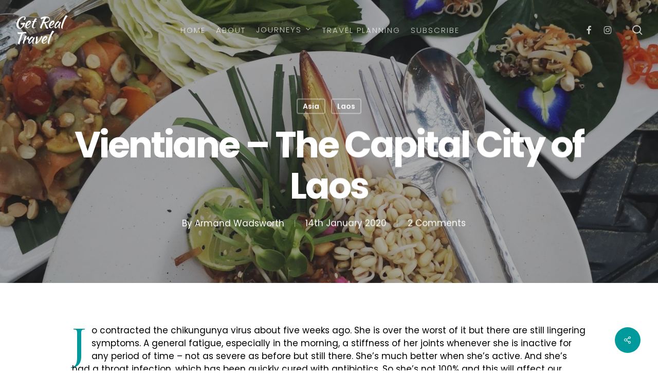

--- FILE ---
content_type: text/html; charset=UTF-8
request_url: https://getrealtravel.com/asia/vientiane-the-capital-city-of-laos/
body_size: 31259
content:
<!doctype html>
<html lang="en-GB" class="no-js">
<head>
	<meta charset="UTF-8">
	<meta name="viewport" content="width=device-width, initial-scale=1, maximum-scale=1, user-scalable=0" /><meta name='robots' content='index, follow, max-image-preview:large, max-snippet:-1, max-video-preview:-1' />
	<style>img:is([sizes="auto" i], [sizes^="auto," i]) { contain-intrinsic-size: 3000px 1500px }</style>
	
	<!-- This site is optimized with the Yoast SEO plugin v26.3 - https://yoast.com/wordpress/plugins/seo/ -->
	<title>Vientiane, The charming, languid, capital city of Laos</title>
	<meta name="description" content="Vientiane is the languid capital city of the land locked country of Laos. It is a charming Indochinese city." />
	<link rel="canonical" href="https://getrealtravel.com/asia/vientiane-the-capital-city-of-laos/" />
	<meta property="og:locale" content="en_GB" />
	<meta property="og:type" content="article" />
	<meta property="og:title" content="Vientiane, The charming, languid, capital city of Laos" />
	<meta property="og:description" content="Vientiane is the languid capital city of the land locked country of Laos. It is a charming Indochinese city." />
	<meta property="og:url" content="https://getrealtravel.com/asia/vientiane-the-capital-city-of-laos/" />
	<meta property="og:site_name" content="Get Real Travel" />
	<meta property="article:published_time" content="2020-01-14T06:55:24+00:00" />
	<meta property="article:modified_time" content="2024-11-06T15:32:49+00:00" />
	<meta property="og:image" content="https://getrealtravel.com/wp-content/uploads/2020/01/IMG_20200109_173812.jpg" />
	<meta property="og:image:width" content="1440" />
	<meta property="og:image:height" content="1920" />
	<meta property="og:image:type" content="image/jpeg" />
	<meta name="author" content="Armand Wadsworth" />
	<meta name="twitter:card" content="summary_large_image" />
	<meta name="twitter:label1" content="Written by" />
	<meta name="twitter:data1" content="Armand Wadsworth" />
	<meta name="twitter:label2" content="Estimated reading time" />
	<meta name="twitter:data2" content="11 minutes" />
	<script type="application/ld+json" class="yoast-schema-graph">{"@context":"https://schema.org","@graph":[{"@type":"WebPage","@id":"https://getrealtravel.com/asia/vientiane-the-capital-city-of-laos/","url":"https://getrealtravel.com/asia/vientiane-the-capital-city-of-laos/","name":"Vientiane, The charming, languid, capital city of Laos","isPartOf":{"@id":"https://getrealtravel.com/#website"},"primaryImageOfPage":{"@id":"https://getrealtravel.com/asia/vientiane-the-capital-city-of-laos/#primaryimage"},"image":{"@id":"https://getrealtravel.com/asia/vientiane-the-capital-city-of-laos/#primaryimage"},"thumbnailUrl":"https://getrealtravel.com/wp-content/uploads/2020/01/IMG_20200109_173812.jpg","datePublished":"2020-01-14T06:55:24+00:00","dateModified":"2024-11-06T15:32:49+00:00","author":{"@id":"https://getrealtravel.com/#/schema/person/bba5029478e8f24042e08941e9e7885b"},"description":"Vientiane is the languid capital city of the land locked country of Laos. It is a charming Indochinese city.","breadcrumb":{"@id":"https://getrealtravel.com/asia/vientiane-the-capital-city-of-laos/#breadcrumb"},"inLanguage":"en-GB","potentialAction":[{"@type":"ReadAction","target":["https://getrealtravel.com/asia/vientiane-the-capital-city-of-laos/"]}]},{"@type":"ImageObject","inLanguage":"en-GB","@id":"https://getrealtravel.com/asia/vientiane-the-capital-city-of-laos/#primaryimage","url":"https://getrealtravel.com/wp-content/uploads/2020/01/IMG_20200109_173812.jpg","contentUrl":"https://getrealtravel.com/wp-content/uploads/2020/01/IMG_20200109_173812.jpg","width":1440,"height":1920,"caption":"The Living Library Restaurant Luang Prabang"},{"@type":"BreadcrumbList","@id":"https://getrealtravel.com/asia/vientiane-the-capital-city-of-laos/#breadcrumb","itemListElement":[{"@type":"ListItem","position":1,"name":"Home","item":"https://getrealtravel.com/"},{"@type":"ListItem","position":2,"name":"Vientiane &#8211; The Capital City of Laos"}]},{"@type":"WebSite","@id":"https://getrealtravel.com/#website","url":"https://getrealtravel.com/","name":"Get Real Travel","description":"Time to see the real world.","potentialAction":[{"@type":"SearchAction","target":{"@type":"EntryPoint","urlTemplate":"https://getrealtravel.com/?s={search_term_string}"},"query-input":{"@type":"PropertyValueSpecification","valueRequired":true,"valueName":"search_term_string"}}],"inLanguage":"en-GB"},{"@type":"Person","@id":"https://getrealtravel.com/#/schema/person/bba5029478e8f24042e08941e9e7885b","name":"Armand Wadsworth","image":{"@type":"ImageObject","inLanguage":"en-GB","@id":"https://getrealtravel.com/#/schema/person/image/","url":"https://secure.gravatar.com/avatar/9bb9e039bf455125b0a87ef954290cb95bc67553461c9fc94ae975de91be34ca?s=96&d=mm&r=g","contentUrl":"https://secure.gravatar.com/avatar/9bb9e039bf455125b0a87ef954290cb95bc67553461c9fc94ae975de91be34ca?s=96&d=mm&r=g","caption":"Armand Wadsworth"},"url":"https://getrealtravel.com/author/armand/"}]}</script>
	<!-- / Yoast SEO plugin. -->


<link rel='dns-prefetch' href='//www.googletagmanager.com' />
<link rel='dns-prefetch' href='//stats.wp.com' />
<link rel='dns-prefetch' href='//fonts.googleapis.com' />
<link rel="alternate" type="application/rss+xml" title="Get Real Travel &raquo; Feed" href="https://getrealtravel.com/feed/" />
<link rel="alternate" type="application/rss+xml" title="Get Real Travel &raquo; Comments Feed" href="https://getrealtravel.com/comments/feed/" />
<link rel="alternate" type="application/rss+xml" title="Get Real Travel &raquo; Vientiane &#8211; The Capital City of Laos Comments Feed" href="https://getrealtravel.com/asia/vientiane-the-capital-city-of-laos/feed/" />
<script type="text/javascript">
/* <![CDATA[ */
window._wpemojiSettings = {"baseUrl":"https:\/\/s.w.org\/images\/core\/emoji\/16.0.1\/72x72\/","ext":".png","svgUrl":"https:\/\/s.w.org\/images\/core\/emoji\/16.0.1\/svg\/","svgExt":".svg","source":{"concatemoji":"https:\/\/getrealtravel.com\/wp-includes\/js\/wp-emoji-release.min.js?ver=6.8.3"}};
/*! This file is auto-generated */
!function(s,n){var o,i,e;function c(e){try{var t={supportTests:e,timestamp:(new Date).valueOf()};sessionStorage.setItem(o,JSON.stringify(t))}catch(e){}}function p(e,t,n){e.clearRect(0,0,e.canvas.width,e.canvas.height),e.fillText(t,0,0);var t=new Uint32Array(e.getImageData(0,0,e.canvas.width,e.canvas.height).data),a=(e.clearRect(0,0,e.canvas.width,e.canvas.height),e.fillText(n,0,0),new Uint32Array(e.getImageData(0,0,e.canvas.width,e.canvas.height).data));return t.every(function(e,t){return e===a[t]})}function u(e,t){e.clearRect(0,0,e.canvas.width,e.canvas.height),e.fillText(t,0,0);for(var n=e.getImageData(16,16,1,1),a=0;a<n.data.length;a++)if(0!==n.data[a])return!1;return!0}function f(e,t,n,a){switch(t){case"flag":return n(e,"\ud83c\udff3\ufe0f\u200d\u26a7\ufe0f","\ud83c\udff3\ufe0f\u200b\u26a7\ufe0f")?!1:!n(e,"\ud83c\udde8\ud83c\uddf6","\ud83c\udde8\u200b\ud83c\uddf6")&&!n(e,"\ud83c\udff4\udb40\udc67\udb40\udc62\udb40\udc65\udb40\udc6e\udb40\udc67\udb40\udc7f","\ud83c\udff4\u200b\udb40\udc67\u200b\udb40\udc62\u200b\udb40\udc65\u200b\udb40\udc6e\u200b\udb40\udc67\u200b\udb40\udc7f");case"emoji":return!a(e,"\ud83e\udedf")}return!1}function g(e,t,n,a){var r="undefined"!=typeof WorkerGlobalScope&&self instanceof WorkerGlobalScope?new OffscreenCanvas(300,150):s.createElement("canvas"),o=r.getContext("2d",{willReadFrequently:!0}),i=(o.textBaseline="top",o.font="600 32px Arial",{});return e.forEach(function(e){i[e]=t(o,e,n,a)}),i}function t(e){var t=s.createElement("script");t.src=e,t.defer=!0,s.head.appendChild(t)}"undefined"!=typeof Promise&&(o="wpEmojiSettingsSupports",i=["flag","emoji"],n.supports={everything:!0,everythingExceptFlag:!0},e=new Promise(function(e){s.addEventListener("DOMContentLoaded",e,{once:!0})}),new Promise(function(t){var n=function(){try{var e=JSON.parse(sessionStorage.getItem(o));if("object"==typeof e&&"number"==typeof e.timestamp&&(new Date).valueOf()<e.timestamp+604800&&"object"==typeof e.supportTests)return e.supportTests}catch(e){}return null}();if(!n){if("undefined"!=typeof Worker&&"undefined"!=typeof OffscreenCanvas&&"undefined"!=typeof URL&&URL.createObjectURL&&"undefined"!=typeof Blob)try{var e="postMessage("+g.toString()+"("+[JSON.stringify(i),f.toString(),p.toString(),u.toString()].join(",")+"));",a=new Blob([e],{type:"text/javascript"}),r=new Worker(URL.createObjectURL(a),{name:"wpTestEmojiSupports"});return void(r.onmessage=function(e){c(n=e.data),r.terminate(),t(n)})}catch(e){}c(n=g(i,f,p,u))}t(n)}).then(function(e){for(var t in e)n.supports[t]=e[t],n.supports.everything=n.supports.everything&&n.supports[t],"flag"!==t&&(n.supports.everythingExceptFlag=n.supports.everythingExceptFlag&&n.supports[t]);n.supports.everythingExceptFlag=n.supports.everythingExceptFlag&&!n.supports.flag,n.DOMReady=!1,n.readyCallback=function(){n.DOMReady=!0}}).then(function(){return e}).then(function(){var e;n.supports.everything||(n.readyCallback(),(e=n.source||{}).concatemoji?t(e.concatemoji):e.wpemoji&&e.twemoji&&(t(e.twemoji),t(e.wpemoji)))}))}((window,document),window._wpemojiSettings);
/* ]]> */
</script>
<style id='wp-emoji-styles-inline-css' type='text/css'>

	img.wp-smiley, img.emoji {
		display: inline !important;
		border: none !important;
		box-shadow: none !important;
		height: 1em !important;
		width: 1em !important;
		margin: 0 0.07em !important;
		vertical-align: -0.1em !important;
		background: none !important;
		padding: 0 !important;
	}
</style>
<link rel='stylesheet' id='wp-block-library-css' href='https://getrealtravel.com/wp-includes/css/dist/block-library/style.min.css?ver=6.8.3' type='text/css' media='all' />
<style id='safe-svg-svg-icon-style-inline-css' type='text/css'>
.safe-svg-cover{text-align:center}.safe-svg-cover .safe-svg-inside{display:inline-block;max-width:100%}.safe-svg-cover svg{fill:currentColor;height:100%;max-height:100%;max-width:100%;width:100%}

</style>
<link rel='stylesheet' id='mediaelement-css' href='https://getrealtravel.com/wp-includes/js/mediaelement/mediaelementplayer-legacy.min.css?ver=4.2.17' type='text/css' media='all' />
<link rel='stylesheet' id='wp-mediaelement-css' href='https://getrealtravel.com/wp-includes/js/mediaelement/wp-mediaelement.min.css?ver=6.8.3' type='text/css' media='all' />
<style id='wp-mediaelement-inline-css' type='text/css'>
body .mejs-container .mejs-controls >.mejs-horizontal-volume-slider{height:26px;width:56px;position:relative;display:block;float:left;}.mejs-controls .mejs-horizontal-volume-slider .mejs-horizontal-volume-total{background:rgba(255,255,255,.33)}.mejs-controls .mejs-button button:focus{outline:none}body[data-button-style*="_rounded"] .mejs-button>button,body[data-button-style^="rounded"] .mejs-controls .mejs-pause button,body .mejs-controls .mejs-pause{border-radius:0!important;}.mejs-controls .mejs-time-rail .mejs-time-loaded{background-color:rgba(255,255,255,0.3)!important}.mejs-video .mejs-controls .mejs-time-rail{padding-top:12px}.mejs-audio .mejs-controls .mejs-time-rail{padding-top:11px}.mejs-video .mejs-controls .mejs-time-rail .mejs-time-current,.mejs-video .mejs-controls .mejs-time-rail span,.mejs-video .mejs-controls .mejs-time-rail a,.mejs-video .mejs-controls .mejs-time-rail .mejs-time-loaded{height:8px}.mejs-audio .mejs-controls .mejs-time-rail .mejs-time-current,.mejs-audio .mejs-controls .mejs-time-rail span,.mejs-audio .mejs-controls .mejs-time-rail a,.mejs-audio .mejs-controls .mejs-time-rail .mejs-time-loaded{height:8px}#ajax-content-wrap .mejs-container{background-color:transparent;background-image:none!important}.wp-video{margin-bottom:20px;}.wp-video,.mejs-container .mejs-poster img{max-width:none!important;width:100%!important}.wp-video-shortcode.mejs-container .mejs-poster img{visibility:hidden;display:block;margin-bottom:0;}.mejs-container-fullscreen .mejs-poster img{height:100%!important}body .mejs-poster{background-size:cover}body .mejs-container .mejs-controls .mejs-time{opacity:0.8;}body .mejs-controls button{transition:opacity 0.15s ease}body .mejs-controls button:hover,.mejs-controls .mejs-fullscreen-button:hover button{opacity:0.8}#ajax-content-wrap .mejs-controls .mejs-time-rail .mejs-time-total{background-color:rgba(255,255,255,0.25)}.mejs-controls .mejs-horizontal-volume-slider .mejs-horizontal-volume-current{background:transparent!important}body .mejs-controls .mejs-button button{font-size:18px;color:#fff;width:auto;position:relative;display:inline-block;}body .mejs-controls .mejs-button:not(.mejs-replay) button{background-image:none}body .mejs-controls .mejs-button.mejs-replay button{width:20px;}body .mejs-controls button:before{text-decoration:inherit;display:inline-block;speak:none}body .mejs-controls .mejs-play button:before{content:"\e052"}body .mejs-controls .mejs-mute button:before{content:"\e098"}body .mejs-controls .mejs-unmute button:before{content:"\e099"}body .mejs-controls .mejs-fullscreen-button button:before{content:"\e110";font-size:17px}body .mejs-controls .mejs-fullscreen-button.mejs-unfullscreen button:before{content:"\e111"}body .mejs-button.mejs-volume-button{margin-left:5px}body .mejs-controls .mejs-pause{top:2px;left:2px;position:relative;}body .mejs-controls .mejs-pause button{border-left:3px solid #fff;border-right:3px solid #fff;width:9px;height:12px;right:3px;top:2px}#ajax-content-wrap .mejs-container.mejs-audio{height:44px!important;background-color:rgba(0,0,0,1)}#ajax-content-wrap .mejs-container.mejs-audio .mejs-playpause-button{margin-left:0;}body .mejs-container.mejs-audio .mejs-controls{height:42px}body .mejs-container:not(.mejs-audio) .mejs-controls:before{background:linear-gradient(rgba(255,255,255,0) -2%,rgba(0,0,0,0) 35%,rgba(0,0,0,0.04) 44%,rgba(0,0,0,0.8) 100%,rgba(0,0,0,0.6) 100%);position:absolute;bottom:0;left:0;width:100%;height:400%;z-index:11;border-radius:4px;content:" "}body .mfp-wrap .mfp-content .mejs-container:not(.mejs-audio) .mejs-controls:before{border-radius:0;}body .mejs-container .mejs-controls >*{z-index:100;position:relative}body .mejs-container .mejs-controls{background:none!important;height:50px}#ajax-content-wrap .mejs-playpause-button{margin-left:20px}#ajax-content-wrap .mejs-fullscreen-button{margin-right:20px}body .mejs-video .mejs-controls .mejs-time-rail .mejs-time-float{color:#fff;border:none;background-color:transparent}body .mejs-controls .mejs-time-rail .mejs-time-float-corner{border-color:transparent transparent}body .mejs-audio .mejs-controls .mejs-time-rail .mejs-time-float{border:none;background-color:#fff;height:15px;box-shadow:0 2px 12px rgba(0,0,0,0.25)}
</style>
<style id='jetpack-sharing-buttons-style-inline-css' type='text/css'>
.jetpack-sharing-buttons__services-list{display:flex;flex-direction:row;flex-wrap:wrap;gap:0;list-style-type:none;margin:5px;padding:0}.jetpack-sharing-buttons__services-list.has-small-icon-size{font-size:12px}.jetpack-sharing-buttons__services-list.has-normal-icon-size{font-size:16px}.jetpack-sharing-buttons__services-list.has-large-icon-size{font-size:24px}.jetpack-sharing-buttons__services-list.has-huge-icon-size{font-size:36px}@media print{.jetpack-sharing-buttons__services-list{display:none!important}}.editor-styles-wrapper .wp-block-jetpack-sharing-buttons{gap:0;padding-inline-start:0}ul.jetpack-sharing-buttons__services-list.has-background{padding:1.25em 2.375em}
</style>
<style id='global-styles-inline-css' type='text/css'>
:root{--wp--preset--aspect-ratio--square: 1;--wp--preset--aspect-ratio--4-3: 4/3;--wp--preset--aspect-ratio--3-4: 3/4;--wp--preset--aspect-ratio--3-2: 3/2;--wp--preset--aspect-ratio--2-3: 2/3;--wp--preset--aspect-ratio--16-9: 16/9;--wp--preset--aspect-ratio--9-16: 9/16;--wp--preset--color--black: #000000;--wp--preset--color--cyan-bluish-gray: #abb8c3;--wp--preset--color--white: #ffffff;--wp--preset--color--pale-pink: #f78da7;--wp--preset--color--vivid-red: #cf2e2e;--wp--preset--color--luminous-vivid-orange: #ff6900;--wp--preset--color--luminous-vivid-amber: #fcb900;--wp--preset--color--light-green-cyan: #7bdcb5;--wp--preset--color--vivid-green-cyan: #00d084;--wp--preset--color--pale-cyan-blue: #8ed1fc;--wp--preset--color--vivid-cyan-blue: #0693e3;--wp--preset--color--vivid-purple: #9b51e0;--wp--preset--gradient--vivid-cyan-blue-to-vivid-purple: linear-gradient(135deg,rgba(6,147,227,1) 0%,rgb(155,81,224) 100%);--wp--preset--gradient--light-green-cyan-to-vivid-green-cyan: linear-gradient(135deg,rgb(122,220,180) 0%,rgb(0,208,130) 100%);--wp--preset--gradient--luminous-vivid-amber-to-luminous-vivid-orange: linear-gradient(135deg,rgba(252,185,0,1) 0%,rgba(255,105,0,1) 100%);--wp--preset--gradient--luminous-vivid-orange-to-vivid-red: linear-gradient(135deg,rgba(255,105,0,1) 0%,rgb(207,46,46) 100%);--wp--preset--gradient--very-light-gray-to-cyan-bluish-gray: linear-gradient(135deg,rgb(238,238,238) 0%,rgb(169,184,195) 100%);--wp--preset--gradient--cool-to-warm-spectrum: linear-gradient(135deg,rgb(74,234,220) 0%,rgb(151,120,209) 20%,rgb(207,42,186) 40%,rgb(238,44,130) 60%,rgb(251,105,98) 80%,rgb(254,248,76) 100%);--wp--preset--gradient--blush-light-purple: linear-gradient(135deg,rgb(255,206,236) 0%,rgb(152,150,240) 100%);--wp--preset--gradient--blush-bordeaux: linear-gradient(135deg,rgb(254,205,165) 0%,rgb(254,45,45) 50%,rgb(107,0,62) 100%);--wp--preset--gradient--luminous-dusk: linear-gradient(135deg,rgb(255,203,112) 0%,rgb(199,81,192) 50%,rgb(65,88,208) 100%);--wp--preset--gradient--pale-ocean: linear-gradient(135deg,rgb(255,245,203) 0%,rgb(182,227,212) 50%,rgb(51,167,181) 100%);--wp--preset--gradient--electric-grass: linear-gradient(135deg,rgb(202,248,128) 0%,rgb(113,206,126) 100%);--wp--preset--gradient--midnight: linear-gradient(135deg,rgb(2,3,129) 0%,rgb(40,116,252) 100%);--wp--preset--font-size--small: 13px;--wp--preset--font-size--medium: 20px;--wp--preset--font-size--large: 36px;--wp--preset--font-size--x-large: 42px;--wp--preset--spacing--20: 0.44rem;--wp--preset--spacing--30: 0.67rem;--wp--preset--spacing--40: 1rem;--wp--preset--spacing--50: 1.5rem;--wp--preset--spacing--60: 2.25rem;--wp--preset--spacing--70: 3.38rem;--wp--preset--spacing--80: 5.06rem;--wp--preset--shadow--natural: 6px 6px 9px rgba(0, 0, 0, 0.2);--wp--preset--shadow--deep: 12px 12px 50px rgba(0, 0, 0, 0.4);--wp--preset--shadow--sharp: 6px 6px 0px rgba(0, 0, 0, 0.2);--wp--preset--shadow--outlined: 6px 6px 0px -3px rgba(255, 255, 255, 1), 6px 6px rgba(0, 0, 0, 1);--wp--preset--shadow--crisp: 6px 6px 0px rgba(0, 0, 0, 1);}:root { --wp--style--global--content-size: 1300px;--wp--style--global--wide-size: 1300px; }:where(body) { margin: 0; }.wp-site-blocks > .alignleft { float: left; margin-right: 2em; }.wp-site-blocks > .alignright { float: right; margin-left: 2em; }.wp-site-blocks > .aligncenter { justify-content: center; margin-left: auto; margin-right: auto; }:where(.is-layout-flex){gap: 0.5em;}:where(.is-layout-grid){gap: 0.5em;}.is-layout-flow > .alignleft{float: left;margin-inline-start: 0;margin-inline-end: 2em;}.is-layout-flow > .alignright{float: right;margin-inline-start: 2em;margin-inline-end: 0;}.is-layout-flow > .aligncenter{margin-left: auto !important;margin-right: auto !important;}.is-layout-constrained > .alignleft{float: left;margin-inline-start: 0;margin-inline-end: 2em;}.is-layout-constrained > .alignright{float: right;margin-inline-start: 2em;margin-inline-end: 0;}.is-layout-constrained > .aligncenter{margin-left: auto !important;margin-right: auto !important;}.is-layout-constrained > :where(:not(.alignleft):not(.alignright):not(.alignfull)){max-width: var(--wp--style--global--content-size);margin-left: auto !important;margin-right: auto !important;}.is-layout-constrained > .alignwide{max-width: var(--wp--style--global--wide-size);}body .is-layout-flex{display: flex;}.is-layout-flex{flex-wrap: wrap;align-items: center;}.is-layout-flex > :is(*, div){margin: 0;}body .is-layout-grid{display: grid;}.is-layout-grid > :is(*, div){margin: 0;}body{padding-top: 0px;padding-right: 0px;padding-bottom: 0px;padding-left: 0px;}:root :where(.wp-element-button, .wp-block-button__link){background-color: #32373c;border-width: 0;color: #fff;font-family: inherit;font-size: inherit;line-height: inherit;padding: calc(0.667em + 2px) calc(1.333em + 2px);text-decoration: none;}.has-black-color{color: var(--wp--preset--color--black) !important;}.has-cyan-bluish-gray-color{color: var(--wp--preset--color--cyan-bluish-gray) !important;}.has-white-color{color: var(--wp--preset--color--white) !important;}.has-pale-pink-color{color: var(--wp--preset--color--pale-pink) !important;}.has-vivid-red-color{color: var(--wp--preset--color--vivid-red) !important;}.has-luminous-vivid-orange-color{color: var(--wp--preset--color--luminous-vivid-orange) !important;}.has-luminous-vivid-amber-color{color: var(--wp--preset--color--luminous-vivid-amber) !important;}.has-light-green-cyan-color{color: var(--wp--preset--color--light-green-cyan) !important;}.has-vivid-green-cyan-color{color: var(--wp--preset--color--vivid-green-cyan) !important;}.has-pale-cyan-blue-color{color: var(--wp--preset--color--pale-cyan-blue) !important;}.has-vivid-cyan-blue-color{color: var(--wp--preset--color--vivid-cyan-blue) !important;}.has-vivid-purple-color{color: var(--wp--preset--color--vivid-purple) !important;}.has-black-background-color{background-color: var(--wp--preset--color--black) !important;}.has-cyan-bluish-gray-background-color{background-color: var(--wp--preset--color--cyan-bluish-gray) !important;}.has-white-background-color{background-color: var(--wp--preset--color--white) !important;}.has-pale-pink-background-color{background-color: var(--wp--preset--color--pale-pink) !important;}.has-vivid-red-background-color{background-color: var(--wp--preset--color--vivid-red) !important;}.has-luminous-vivid-orange-background-color{background-color: var(--wp--preset--color--luminous-vivid-orange) !important;}.has-luminous-vivid-amber-background-color{background-color: var(--wp--preset--color--luminous-vivid-amber) !important;}.has-light-green-cyan-background-color{background-color: var(--wp--preset--color--light-green-cyan) !important;}.has-vivid-green-cyan-background-color{background-color: var(--wp--preset--color--vivid-green-cyan) !important;}.has-pale-cyan-blue-background-color{background-color: var(--wp--preset--color--pale-cyan-blue) !important;}.has-vivid-cyan-blue-background-color{background-color: var(--wp--preset--color--vivid-cyan-blue) !important;}.has-vivid-purple-background-color{background-color: var(--wp--preset--color--vivid-purple) !important;}.has-black-border-color{border-color: var(--wp--preset--color--black) !important;}.has-cyan-bluish-gray-border-color{border-color: var(--wp--preset--color--cyan-bluish-gray) !important;}.has-white-border-color{border-color: var(--wp--preset--color--white) !important;}.has-pale-pink-border-color{border-color: var(--wp--preset--color--pale-pink) !important;}.has-vivid-red-border-color{border-color: var(--wp--preset--color--vivid-red) !important;}.has-luminous-vivid-orange-border-color{border-color: var(--wp--preset--color--luminous-vivid-orange) !important;}.has-luminous-vivid-amber-border-color{border-color: var(--wp--preset--color--luminous-vivid-amber) !important;}.has-light-green-cyan-border-color{border-color: var(--wp--preset--color--light-green-cyan) !important;}.has-vivid-green-cyan-border-color{border-color: var(--wp--preset--color--vivid-green-cyan) !important;}.has-pale-cyan-blue-border-color{border-color: var(--wp--preset--color--pale-cyan-blue) !important;}.has-vivid-cyan-blue-border-color{border-color: var(--wp--preset--color--vivid-cyan-blue) !important;}.has-vivid-purple-border-color{border-color: var(--wp--preset--color--vivid-purple) !important;}.has-vivid-cyan-blue-to-vivid-purple-gradient-background{background: var(--wp--preset--gradient--vivid-cyan-blue-to-vivid-purple) !important;}.has-light-green-cyan-to-vivid-green-cyan-gradient-background{background: var(--wp--preset--gradient--light-green-cyan-to-vivid-green-cyan) !important;}.has-luminous-vivid-amber-to-luminous-vivid-orange-gradient-background{background: var(--wp--preset--gradient--luminous-vivid-amber-to-luminous-vivid-orange) !important;}.has-luminous-vivid-orange-to-vivid-red-gradient-background{background: var(--wp--preset--gradient--luminous-vivid-orange-to-vivid-red) !important;}.has-very-light-gray-to-cyan-bluish-gray-gradient-background{background: var(--wp--preset--gradient--very-light-gray-to-cyan-bluish-gray) !important;}.has-cool-to-warm-spectrum-gradient-background{background: var(--wp--preset--gradient--cool-to-warm-spectrum) !important;}.has-blush-light-purple-gradient-background{background: var(--wp--preset--gradient--blush-light-purple) !important;}.has-blush-bordeaux-gradient-background{background: var(--wp--preset--gradient--blush-bordeaux) !important;}.has-luminous-dusk-gradient-background{background: var(--wp--preset--gradient--luminous-dusk) !important;}.has-pale-ocean-gradient-background{background: var(--wp--preset--gradient--pale-ocean) !important;}.has-electric-grass-gradient-background{background: var(--wp--preset--gradient--electric-grass) !important;}.has-midnight-gradient-background{background: var(--wp--preset--gradient--midnight) !important;}.has-small-font-size{font-size: var(--wp--preset--font-size--small) !important;}.has-medium-font-size{font-size: var(--wp--preset--font-size--medium) !important;}.has-large-font-size{font-size: var(--wp--preset--font-size--large) !important;}.has-x-large-font-size{font-size: var(--wp--preset--font-size--x-large) !important;}
:where(.wp-block-post-template.is-layout-flex){gap: 1.25em;}:where(.wp-block-post-template.is-layout-grid){gap: 1.25em;}
:where(.wp-block-columns.is-layout-flex){gap: 2em;}:where(.wp-block-columns.is-layout-grid){gap: 2em;}
:root :where(.wp-block-pullquote){font-size: 1.5em;line-height: 1.6;}
</style>
<link rel='stylesheet' id='contact-form-7-css' href='https://getrealtravel.com/wp-content/plugins/contact-form-7/includes/css/styles.css?ver=6.1.3' type='text/css' media='all' />
<link rel='stylesheet' id='salient-social-css' href='https://getrealtravel.com/wp-content/plugins/salient-social/css/style.css?ver=1.2.5' type='text/css' media='all' />
<style id='salient-social-inline-css' type='text/css'>

  .sharing-default-minimal .nectar-love.loved,
  body .nectar-social[data-color-override="override"].fixed > a:before, 
  body .nectar-social[data-color-override="override"].fixed .nectar-social-inner a,
  .sharing-default-minimal .nectar-social[data-color-override="override"] .nectar-social-inner a:hover,
  .nectar-social.vertical[data-color-override="override"] .nectar-social-inner a:hover {
    background-color: #009a9c;
  }
  .nectar-social.hover .nectar-love.loved,
  .nectar-social.hover > .nectar-love-button a:hover,
  .nectar-social[data-color-override="override"].hover > div a:hover,
  #single-below-header .nectar-social[data-color-override="override"].hover > div a:hover,
  .nectar-social[data-color-override="override"].hover .share-btn:hover,
  .sharing-default-minimal .nectar-social[data-color-override="override"] .nectar-social-inner a {
    border-color: #009a9c;
  }
  #single-below-header .nectar-social.hover .nectar-love.loved i,
  #single-below-header .nectar-social.hover[data-color-override="override"] a:hover,
  #single-below-header .nectar-social.hover[data-color-override="override"] a:hover i,
  #single-below-header .nectar-social.hover .nectar-love-button a:hover i,
  .nectar-love:hover i,
  .hover .nectar-love:hover .total_loves,
  .nectar-love.loved i,
  .nectar-social.hover .nectar-love.loved .total_loves,
  .nectar-social.hover .share-btn:hover, 
  .nectar-social[data-color-override="override"].hover .nectar-social-inner a:hover,
  .nectar-social[data-color-override="override"].hover > div:hover span,
  .sharing-default-minimal .nectar-social[data-color-override="override"] .nectar-social-inner a:not(:hover) i,
  .sharing-default-minimal .nectar-social[data-color-override="override"] .nectar-social-inner a:not(:hover) {
    color: #009a9c;
  }
</style>
<link rel='stylesheet' id='font-awesome-css' href='https://getrealtravel.com/wp-content/themes/salient/css/font-awesome-legacy.min.css?ver=4.7.1' type='text/css' media='all' />
<link rel='stylesheet' id='salient-grid-system-css' href='https://getrealtravel.com/wp-content/themes/salient/css/build/grid-system.css?ver=17.1.0' type='text/css' media='all' />
<link rel='stylesheet' id='main-styles-css' href='https://getrealtravel.com/wp-content/themes/salient/css/build/style.css?ver=17.1.0' type='text/css' media='all' />
<link rel='stylesheet' id='nectar-header-layout-centered-menu-css' href='https://getrealtravel.com/wp-content/themes/salient/css/build/header/header-layout-centered-menu.css?ver=17.1.0' type='text/css' media='all' />
<link rel='stylesheet' id='nectar-single-styles-css' href='https://getrealtravel.com/wp-content/themes/salient/css/build/single.css?ver=17.1.0' type='text/css' media='all' />
<link rel='stylesheet' id='nectar-cf7-css' href='https://getrealtravel.com/wp-content/themes/salient/css/build/third-party/cf7.css?ver=17.1.0' type='text/css' media='all' />
<link rel='stylesheet' id='nectar_default_font_open_sans-css' href='https://fonts.googleapis.com/css?family=Open+Sans%3A300%2C400%2C600%2C700&#038;subset=latin%2Clatin-ext' type='text/css' media='all' />
<link rel='stylesheet' id='responsive-css' href='https://getrealtravel.com/wp-content/themes/salient/css/build/responsive.css?ver=17.1.0' type='text/css' media='all' />
<link rel='stylesheet' id='nectar-flickity-css' href='https://getrealtravel.com/wp-content/themes/salient/css/build/plugins/flickity.css?ver=17.1.0' type='text/css' media='all' />
<link rel='stylesheet' id='skin-material-css' href='https://getrealtravel.com/wp-content/themes/salient/css/build/skin-material.css?ver=17.1.0' type='text/css' media='all' />
<link rel='stylesheet' id='salient-wp-menu-dynamic-css' href='https://getrealtravel.com/wp-content/uploads/salient/menu-dynamic.css?ver=732' type='text/css' media='all' />
<link rel='stylesheet' id='nectar-widget-posts-css' href='https://getrealtravel.com/wp-content/themes/salient/css/build/elements/widget-nectar-posts.css?ver=17.1.0' type='text/css' media='all' />
<link rel='stylesheet' id='js_composer_front-css' href='https://getrealtravel.com/wp-content/themes/salient/css/build/plugins/js_composer.css?ver=17.1.0' type='text/css' media='all' />
<link rel='stylesheet' id='dynamic-css-css' href='https://getrealtravel.com/wp-content/themes/salient/css/salient-dynamic-styles.css?ver=79036' type='text/css' media='all' />
<style id='dynamic-css-inline-css' type='text/css'>
#page-header-bg[data-post-hs="default_minimal"] .inner-wrap{text-align:center}#page-header-bg[data-post-hs="default_minimal"] .inner-wrap >a,.material #page-header-bg.fullscreen-header .inner-wrap >a{color:#fff;font-weight:600;border:var(--nectar-border-thickness) solid rgba(255,255,255,0.4);padding:4px 10px;margin:5px 6px 0 5px;display:inline-block;transition:all 0.2s ease;-webkit-transition:all 0.2s ease;font-size:14px;line-height:18px}body.material #page-header-bg.fullscreen-header .inner-wrap >a{margin-bottom:15px;}body.material #page-header-bg.fullscreen-header .inner-wrap >a{border:none;padding:6px 10px}body[data-button-style^="rounded"] #page-header-bg[data-post-hs="default_minimal"] .inner-wrap >a,body[data-button-style^="rounded"].material #page-header-bg.fullscreen-header .inner-wrap >a{border-radius:100px}body.single [data-post-hs="default_minimal"] #single-below-header span,body.single .heading-title[data-header-style="default_minimal"] #single-below-header span{line-height:14px;}#page-header-bg[data-post-hs="default_minimal"] #single-below-header{text-align:center;position:relative;z-index:100}#page-header-bg[data-post-hs="default_minimal"] #single-below-header span{float:none;display:inline-block}#page-header-bg[data-post-hs="default_minimal"] .inner-wrap >a:hover,#page-header-bg[data-post-hs="default_minimal"] .inner-wrap >a:focus{border-color:transparent}#page-header-bg.fullscreen-header .avatar,#page-header-bg[data-post-hs="default_minimal"] .avatar{border-radius:100%}#page-header-bg.fullscreen-header .meta-author span,#page-header-bg[data-post-hs="default_minimal"] .meta-author span{display:block}#page-header-bg.fullscreen-header .meta-author img{margin-bottom:0;height:50px;width:auto}#page-header-bg[data-post-hs="default_minimal"] .meta-author img{margin-bottom:0;height:40px;width:auto}#page-header-bg[data-post-hs="default_minimal"] .author-section{position:absolute;bottom:30px}#page-header-bg.fullscreen-header .meta-author,#page-header-bg[data-post-hs="default_minimal"] .meta-author{font-size:18px}#page-header-bg.fullscreen-header .author-section .meta-date,#page-header-bg[data-post-hs="default_minimal"] .author-section .meta-date{font-size:12px;color:rgba(255,255,255,0.8)}#page-header-bg.fullscreen-header .author-section .meta-date i{font-size:12px}#page-header-bg[data-post-hs="default_minimal"] .author-section .meta-date i{font-size:11px;line-height:14px}#page-header-bg[data-post-hs="default_minimal"] .author-section .avatar-post-info{position:relative;top:-5px}#page-header-bg.fullscreen-header .author-section a,#page-header-bg[data-post-hs="default_minimal"] .author-section a{display:block;margin-bottom:-2px}#page-header-bg[data-post-hs="default_minimal"] .author-section a{font-size:14px;line-height:14px}#page-header-bg.fullscreen-header .author-section a:hover,#page-header-bg[data-post-hs="default_minimal"] .author-section a:hover{color:rgba(255,255,255,0.85)!important}#page-header-bg.fullscreen-header .author-section,#page-header-bg[data-post-hs="default_minimal"] .author-section{width:100%;z-index:10;text-align:center}#page-header-bg.fullscreen-header .author-section{margin-top:25px;}#page-header-bg.fullscreen-header .author-section span,#page-header-bg[data-post-hs="default_minimal"] .author-section span{padding-left:0;line-height:20px;font-size:20px}#page-header-bg.fullscreen-header .author-section .avatar-post-info,#page-header-bg[data-post-hs="default_minimal"] .author-section .avatar-post-info{margin-left:10px}#page-header-bg.fullscreen-header .author-section .avatar-post-info,#page-header-bg.fullscreen-header .author-section .meta-author,#page-header-bg[data-post-hs="default_minimal"] .author-section .avatar-post-info,#page-header-bg[data-post-hs="default_minimal"] .author-section .meta-author{text-align:left;display:inline-block;top:9px}@media only screen and (min-width :690px) and (max-width :999px){body.single-post #page-header-bg[data-post-hs="default_minimal"]{padding-top:10%;padding-bottom:10%;}}@media only screen and (max-width :690px){#ajax-content-wrap #page-header-bg[data-post-hs="default_minimal"] #single-below-header span:not(.rich-snippet-hidden),#ajax-content-wrap .row.heading-title[data-header-style="default_minimal"] .col.section-title span.meta-category{display:inline-block;}.container-wrap[data-remove-post-comment-number="0"][data-remove-post-author="0"][data-remove-post-date="0"] .heading-title[data-header-style="default_minimal"] #single-below-header > span,#page-header-bg[data-post-hs="default_minimal"] .span_6[data-remove-post-comment-number="0"][data-remove-post-author="0"][data-remove-post-date="0"] #single-below-header > span{padding:0 8px;}.container-wrap[data-remove-post-comment-number="0"][data-remove-post-author="0"][data-remove-post-date="0"] .heading-title[data-header-style="default_minimal"] #single-below-header span,#page-header-bg[data-post-hs="default_minimal"] .span_6[data-remove-post-comment-number="0"][data-remove-post-author="0"][data-remove-post-date="0"] #single-below-header span{font-size:13px;line-height:10px;}.material #page-header-bg.fullscreen-header .author-section{margin-top:5px;}#page-header-bg.fullscreen-header .author-section{bottom:20px;}#page-header-bg.fullscreen-header .author-section .meta-date:not(.updated){margin-top:-4px;display:block;}#page-header-bg.fullscreen-header .author-section .avatar-post-info{margin:10px 0 0 0;}}#page-header-bg h1,#page-header-bg .subheader,.nectar-box-roll .overlaid-content h1,.nectar-box-roll .overlaid-content .subheader,#page-header-bg #portfolio-nav a i,body .section-title #portfolio-nav a:hover i,.page-header-no-bg h1,.page-header-no-bg span,#page-header-bg #portfolio-nav a i,#page-header-bg span,#page-header-bg #single-below-header a:hover,#page-header-bg #single-below-header a:focus,#page-header-bg.fullscreen-header .author-section a{color:#ffffff!important;}body #page-header-bg .pinterest-share i,body #page-header-bg .facebook-share i,body #page-header-bg .linkedin-share i,body #page-header-bg .twitter-share i,body #page-header-bg .google-plus-share i,body #page-header-bg .icon-salient-heart,body #page-header-bg .icon-salient-heart-2{color:#ffffff;}#page-header-bg[data-post-hs="default_minimal"] .inner-wrap > a:not(:hover){color:#ffffff;border-color:rgba(255,255,255,0.4);}.single #page-header-bg #single-below-header > span{border-color:rgba(255,255,255,0.4);}body .section-title #portfolio-nav a:hover i{opacity:0.75;}.single #page-header-bg .blog-title #single-meta .nectar-social.hover > div a,.single #page-header-bg .blog-title #single-meta > div a,.single #page-header-bg .blog-title #single-meta ul .n-shortcode a,#page-header-bg .blog-title #single-meta .nectar-social.hover .share-btn{border-color:rgba(255,255,255,0.4);}.single #page-header-bg .blog-title #single-meta .nectar-social.hover > div a:hover,#page-header-bg .blog-title #single-meta .nectar-social.hover .share-btn:hover,.single #page-header-bg .blog-title #single-meta div > a:hover,.single #page-header-bg .blog-title #single-meta ul .n-shortcode a:hover,.single #page-header-bg .blog-title #single-meta ul li:not(.meta-share-count):hover > a{border-color:rgba(255,255,255,1);}.single #page-header-bg #single-meta div span,.single #page-header-bg #single-meta > div a,.single #page-header-bg #single-meta > div i{color:#ffffff!important;}.single #page-header-bg #single-meta ul .meta-share-count .nectar-social a i{color:rgba(255,255,255,0.7)!important;}.single #page-header-bg #single-meta ul .meta-share-count .nectar-social a:hover i{color:rgba(255,255,255,1)!important;}.no-rgba #header-space{display:none;}@media only screen and (max-width:999px){body #header-space[data-header-mobile-fixed="1"]{display:none;}#header-outer[data-mobile-fixed="false"]{position:absolute;}}@media only screen and (max-width:999px){body:not(.nectar-no-flex-height) #header-space[data-secondary-header-display="full"]:not([data-header-mobile-fixed="false"]){display:block!important;margin-bottom:-50px;}#header-space[data-secondary-header-display="full"][data-header-mobile-fixed="false"]{display:none;}}@media only screen and (min-width:1000px){#header-space{display:none;}.nectar-slider-wrap.first-section,.parallax_slider_outer.first-section,.full-width-content.first-section,.parallax_slider_outer.first-section .swiper-slide .content,.nectar-slider-wrap.first-section .swiper-slide .content,#page-header-bg,.nder-page-header,#page-header-wrap,.full-width-section.first-section{margin-top:0!important;}body #page-header-bg,body #page-header-wrap{height:86px;}body #search-outer{z-index:100000;}}@media only screen and (min-width:1000px){#page-header-wrap.fullscreen-header,#page-header-wrap.fullscreen-header #page-header-bg,html:not(.nectar-box-roll-loaded) .nectar-box-roll > #page-header-bg.fullscreen-header,.nectar_fullscreen_zoom_recent_projects,#nectar_fullscreen_rows:not(.afterLoaded) > div{height:100vh;}.wpb_row.vc_row-o-full-height.top-level,.wpb_row.vc_row-o-full-height.top-level > .col.span_12{min-height:100vh;}#page-header-bg[data-alignment-v="middle"] .span_6 .inner-wrap,#page-header-bg[data-alignment-v="top"] .span_6 .inner-wrap,.blog-archive-header.color-bg .container{padding-top:83px;}#page-header-wrap.container #page-header-bg .span_6 .inner-wrap{padding-top:0;}.nectar-slider-wrap[data-fullscreen="true"]:not(.loaded),.nectar-slider-wrap[data-fullscreen="true"]:not(.loaded) .swiper-container{height:calc(100vh + 2px)!important;}.admin-bar .nectar-slider-wrap[data-fullscreen="true"]:not(.loaded),.admin-bar .nectar-slider-wrap[data-fullscreen="true"]:not(.loaded) .swiper-container{height:calc(100vh - 30px)!important;}}@media only screen and (max-width:999px){#page-header-bg[data-alignment-v="middle"]:not(.fullscreen-header) .span_6 .inner-wrap,#page-header-bg[data-alignment-v="top"] .span_6 .inner-wrap,.blog-archive-header.color-bg .container{padding-top:34px;}.vc_row.top-level.full-width-section:not(.full-width-ns) > .span_12,#page-header-bg[data-alignment-v="bottom"] .span_6 .inner-wrap{padding-top:24px;}}@media only screen and (max-width:690px){.vc_row.top-level.full-width-section:not(.full-width-ns) > .span_12{padding-top:34px;}.vc_row.top-level.full-width-content .nectar-recent-posts-single_featured .recent-post-container > .inner-wrap{padding-top:24px;}}@media only screen and (max-width:999px){.full-width-ns .nectar-slider-wrap .swiper-slide[data-y-pos="middle"] .content,.full-width-ns .nectar-slider-wrap .swiper-slide[data-y-pos="top"] .content{padding-top:30px;}}@media only screen and (max-width:999px){.using-mobile-browser #nectar_fullscreen_rows:not(.afterLoaded):not([data-mobile-disable="on"]) > div{height:calc(100vh - 76px);}.using-mobile-browser .wpb_row.vc_row-o-full-height.top-level,.using-mobile-browser .wpb_row.vc_row-o-full-height.top-level > .col.span_12,[data-permanent-transparent="1"].using-mobile-browser .wpb_row.vc_row-o-full-height.top-level,[data-permanent-transparent="1"].using-mobile-browser .wpb_row.vc_row-o-full-height.top-level > .col.span_12{min-height:calc(100vh - 76px);}html:not(.nectar-box-roll-loaded) .nectar-box-roll > #page-header-bg.fullscreen-header,.nectar_fullscreen_zoom_recent_projects,.nectar-slider-wrap[data-fullscreen="true"]:not(.loaded),.nectar-slider-wrap[data-fullscreen="true"]:not(.loaded) .swiper-container,#nectar_fullscreen_rows:not(.afterLoaded):not([data-mobile-disable="on"]) > div{height:calc(100vh - 1px);}.wpb_row.vc_row-o-full-height.top-level,.wpb_row.vc_row-o-full-height.top-level > .col.span_12{min-height:calc(100vh - 1px);}body[data-transparent-header="false"] #ajax-content-wrap.no-scroll{min-height:calc(100vh - 1px);height:calc(100vh - 1px);}}.screen-reader-text,.nectar-skip-to-content:not(:focus){border:0;clip:rect(1px,1px,1px,1px);clip-path:inset(50%);height:1px;margin:-1px;overflow:hidden;padding:0;position:absolute!important;width:1px;word-wrap:normal!important;}.row .col img:not([srcset]){width:auto;}.row .col img.img-with-animation.nectar-lazy:not([srcset]){width:100%;}
</style>
<link rel='stylesheet' id='salient-child-style-css' href='https://getrealtravel.com/wp-content/themes/get-real-travel/style.css?ver=17.1.0' type='text/css' media='all' />
<link rel='stylesheet' id='bsf-Defaults-css' href='https://getrealtravel.com/wp-content/uploads/smile_fonts/Defaults/Defaults.css?ver=3.20.3' type='text/css' media='all' />
<link rel='stylesheet' id='redux-google-fonts-salient_redux-css' href='https://fonts.googleapis.com/css?family=Kaushan+Script%3A400%7CPoppins%3A300%2C600%2C400%2C700%2C500%7CPlayfair+Display+SC%3A400&#038;ver=6.8.3' type='text/css' media='all' />
<script type="text/javascript" src="https://getrealtravel.com/wp-includes/js/jquery/jquery.min.js?ver=3.7.1" id="jquery-core-js"></script>
<script type="text/javascript" src="https://getrealtravel.com/wp-includes/js/jquery/jquery-migrate.min.js?ver=3.4.1" id="jquery-migrate-js"></script>

<!-- Google tag (gtag.js) snippet added by Site Kit -->
<!-- Google Analytics snippet added by Site Kit -->
<script type="text/javascript" src="https://www.googletagmanager.com/gtag/js?id=GT-T9WC3B3C" id="google_gtagjs-js" async></script>
<script type="text/javascript" id="google_gtagjs-js-after">
/* <![CDATA[ */
window.dataLayer = window.dataLayer || [];function gtag(){dataLayer.push(arguments);}
gtag("set","linker",{"domains":["getrealtravel.com"]});
gtag("js", new Date());
gtag("set", "developer_id.dZTNiMT", true);
gtag("config", "GT-T9WC3B3C");
/* ]]> */
</script>
<script></script><link rel="https://api.w.org/" href="https://getrealtravel.com/wp-json/" /><link rel="alternate" title="JSON" type="application/json" href="https://getrealtravel.com/wp-json/wp/v2/posts/1326" /><link rel="EditURI" type="application/rsd+xml" title="RSD" href="https://getrealtravel.com/xmlrpc.php?rsd" />
<meta name="generator" content="WordPress 6.8.3" />
<link rel='shortlink' href='https://getrealtravel.com/?p=1326' />
<link rel="alternate" title="oEmbed (JSON)" type="application/json+oembed" href="https://getrealtravel.com/wp-json/oembed/1.0/embed?url=https%3A%2F%2Fgetrealtravel.com%2Fasia%2Fvientiane-the-capital-city-of-laos%2F" />
<link rel="alternate" title="oEmbed (XML)" type="text/xml+oembed" href="https://getrealtravel.com/wp-json/oembed/1.0/embed?url=https%3A%2F%2Fgetrealtravel.com%2Fasia%2Fvientiane-the-capital-city-of-laos%2F&#038;format=xml" />
<meta name="generator" content="Site Kit by Google 1.165.0" />	<style>img#wpstats{display:none}</style>
		<script type="text/javascript"> var root = document.getElementsByTagName( "html" )[0]; root.setAttribute( "class", "js" ); </script><meta name="generator" content="Powered by WPBakery Page Builder - drag and drop page builder for WordPress."/>
<noscript><style> .wpb_animate_when_almost_visible { opacity: 1; }</style></noscript></head><body data-rsssl=1 class="wp-singular post-template-default single single-post postid-1326 single-format-standard wp-theme-salient wp-child-theme-get-real-travel material wpb-js-composer js-comp-ver-7.8.1 vc_responsive" data-footer-reveal="false" data-footer-reveal-shadow="none" data-header-format="centered-menu" data-body-border="off" data-boxed-style="" data-header-breakpoint="1000" data-dropdown-style="minimal" data-cae="easeOutCubic" data-cad="750" data-megamenu-width="contained" data-aie="none" data-ls="fancybox" data-apte="standard" data-hhun="0" data-fancy-form-rcs="default" data-form-style="default" data-form-submit="regular" data-is="minimal" data-button-style="slightly_rounded_shadow" data-user-account-button="false" data-flex-cols="true" data-col-gap="default" data-header-inherit-rc="false" data-header-search="true" data-animated-anchors="true" data-ajax-transitions="false" data-full-width-header="true" data-slide-out-widget-area="true" data-slide-out-widget-area-style="slide-out-from-right" data-user-set-ocm="off" data-loading-animation="none" data-bg-header="true" data-responsive="1" data-ext-responsive="true" data-ext-padding="90" data-header-resize="1" data-header-color="light" data-cart="false" data-remove-m-parallax="" data-remove-m-video-bgs="" data-m-animate="0" data-force-header-trans-color="light" data-smooth-scrolling="0" data-permanent-transparent="false" >
	
	<script type="text/javascript">
	 (function(window, document) {

		document.documentElement.classList.remove("no-js");

		if(navigator.userAgent.match(/(Android|iPod|iPhone|iPad|BlackBerry|IEMobile|Opera Mini)/)) {
			document.body.className += " using-mobile-browser mobile ";
		}
		if(navigator.userAgent.match(/Mac/) && navigator.maxTouchPoints && navigator.maxTouchPoints > 2) {
			document.body.className += " using-ios-device ";
		}

		if( !("ontouchstart" in window) ) {

			var body = document.querySelector("body");
			var winW = window.innerWidth;
			var bodyW = body.clientWidth;

			if (winW > bodyW + 4) {
				body.setAttribute("style", "--scroll-bar-w: " + (winW - bodyW - 4) + "px");
			} else {
				body.setAttribute("style", "--scroll-bar-w: 0px");
			}
		}

	 })(window, document);
   </script><a href="#ajax-content-wrap" class="nectar-skip-to-content">Skip to main content</a><div class="ocm-effect-wrap"><div class="ocm-effect-wrap-inner">	
	<div id="header-space"  data-header-mobile-fixed='1'></div> 
	
		<div id="header-outer" data-has-menu="true" data-has-buttons="yes" data-header-button_style="default" data-using-pr-menu="false" data-mobile-fixed="1" data-ptnm="false" data-lhe="default" data-user-set-bg="#ffffff" data-format="centered-menu" data-permanent-transparent="false" data-megamenu-rt="0" data-remove-fixed="0" data-header-resize="1" data-cart="false" data-transparency-option="" data-box-shadow="large" data-shrink-num="6" data-using-secondary="0" data-using-logo="0" data-logo-height="30" data-m-logo-height="24" data-padding="28" data-full-width="true" data-condense="false" data-transparent-header="true" data-transparent-shadow-helper="false" data-remove-border="true" class="transparent">
		
<div id="search-outer" class="nectar">
	<div id="search">
		<div class="container">
			 <div id="search-box">
				 <div class="inner-wrap">
					 <div class="col span_12">
						  <form role="search" action="https://getrealtravel.com/" method="GET">
														 <input type="text" name="s"  value="" aria-label="Search" placeholder="Search" />
							 
						<span>Hit enter to search or ESC to close</span>
												</form>
					</div><!--/span_12-->
				</div><!--/inner-wrap-->
			 </div><!--/search-box-->
			 <div id="close"><a href="#" role="button"><span class="screen-reader-text">Close Search</span>
				<span class="close-wrap"> <span class="close-line close-line1" role="presentation"></span> <span class="close-line close-line2" role="presentation"></span> </span>				 </a></div>
		 </div><!--/container-->
	</div><!--/search-->
</div><!--/search-outer-->

<header id="top">
	<div class="container">
		<div class="row">
			<div class="col span_3">
								<a id="logo" href="https://getrealtravel.com" data-supplied-ml-starting-dark="false" data-supplied-ml-starting="false" data-supplied-ml="false" class="no-image">
					Get Real Travel				</a>
							</div><!--/span_3-->

			<div class="col span_9 col_last">
									<div class="nectar-mobile-only mobile-header"><div class="inner"></div></div>
									<a class="mobile-search" href="#searchbox"><span class="nectar-icon icon-salient-search" aria-hidden="true"></span><span class="screen-reader-text">search</span></a>
														<div class="slide-out-widget-area-toggle mobile-icon slide-out-from-right" data-custom-color="false" data-icon-animation="simple-transform">
						<div> <a href="#slide-out-widget-area" role="button" aria-label="Navigation Menu" aria-expanded="false" class="closed">
							<span class="screen-reader-text">Menu</span><span aria-hidden="true"> <i class="lines-button x2"> <i class="lines"></i> </i> </span>						</a></div>
					</div>
				
									<nav aria-label="Main Menu">
													<ul class="sf-menu">
								<li id="menu-item-36" class="menu-item menu-item-type-post_type menu-item-object-page menu-item-home nectar-regular-menu-item menu-item-36"><a href="https://getrealtravel.com/"><span class="menu-title-text">Home</span></a></li>
<li id="menu-item-509" class="menu-item menu-item-type-post_type menu-item-object-page nectar-regular-menu-item menu-item-509"><a href="https://getrealtravel.com/about-us/"><span class="menu-title-text">About</span></a></li>
<li id="menu-item-37" class="menu-item menu-item-type-custom menu-item-object-custom menu-item-has-children nectar-regular-menu-item sf-with-ul menu-item-37"><a href="#" aria-haspopup="true" aria-expanded="false"><span class="menu-title-text">Journeys</span><span class="sf-sub-indicator"><i class="fa fa-angle-down icon-in-menu" aria-hidden="true"></i></span></a>
<ul class="sub-menu">
	<li id="menu-item-3486" class="menu-item menu-item-type-taxonomy menu-item-object-category menu-item-has-children nectar-regular-menu-item menu-item-3486"><a href="https://getrealtravel.com/category/africa/" aria-haspopup="true" aria-expanded="false"><span class="menu-title-text">Africa</span><span class="sf-sub-indicator"><i class="fa fa-angle-right icon-in-menu" aria-hidden="true"></i></span></a>
	<ul class="sub-menu">
		<li id="menu-item-3487" class="menu-item menu-item-type-taxonomy menu-item-object-category nectar-regular-menu-item menu-item-3487"><a href="https://getrealtravel.com/category/africa/namibia/"><span class="menu-title-text">Namibia</span></a></li>
	</ul>
</li>
	<li id="menu-item-506" class="menu-item menu-item-type-taxonomy menu-item-object-category menu-item-has-children nectar-regular-menu-item menu-item-506"><a href="https://getrealtravel.com/category/europe/" aria-haspopup="true" aria-expanded="false"><span class="menu-title-text">Europe</span><span class="sf-sub-indicator"><i class="fa fa-angle-right icon-in-menu" aria-hidden="true"></i></span></a>
	<ul class="sub-menu">
		<li id="menu-item-2997" class="menu-item menu-item-type-taxonomy menu-item-object-category nectar-regular-menu-item menu-item-2997"><a href="https://getrealtravel.com/category/europe/england/"><span class="menu-title-text">England</span></a></li>
		<li id="menu-item-4436" class="menu-item menu-item-type-taxonomy menu-item-object-category nectar-regular-menu-item menu-item-4436"><a href="https://getrealtravel.com/category/europe/ireland/"><span class="menu-title-text">Ireland</span></a></li>
		<li id="menu-item-573" class="menu-item menu-item-type-taxonomy menu-item-object-category nectar-regular-menu-item menu-item-573"><a href="https://getrealtravel.com/category/europe/scotland/"><span class="menu-title-text">Scotland</span></a></li>
		<li id="menu-item-745" class="menu-item menu-item-type-taxonomy menu-item-object-category nectar-regular-menu-item menu-item-745"><a href="https://getrealtravel.com/category/europe/belgium-france/"><span class="menu-title-text">Belgium &amp; France</span></a></li>
		<li id="menu-item-2998" class="menu-item menu-item-type-taxonomy menu-item-object-category nectar-regular-menu-item menu-item-2998"><a href="https://getrealtravel.com/category/europe/germany/"><span class="menu-title-text">Germany</span></a></li>
		<li id="menu-item-3000" class="menu-item menu-item-type-taxonomy menu-item-object-category nectar-regular-menu-item menu-item-3000"><a href="https://getrealtravel.com/category/europe/italy/"><span class="menu-title-text">Italy</span></a></li>
		<li id="menu-item-4911" class="menu-item menu-item-type-taxonomy menu-item-object-category nectar-regular-menu-item menu-item-4911"><a href="https://getrealtravel.com/category/europe/spain-europe/"><span class="menu-title-text">Spain</span></a></li>
		<li id="menu-item-4910" class="menu-item menu-item-type-taxonomy menu-item-object-category nectar-regular-menu-item menu-item-4910"><a href="https://getrealtravel.com/category/europe/greece-europe/"><span class="menu-title-text">Greece</span></a></li>
	</ul>
</li>
	<li id="menu-item-4740" class="menu-item menu-item-type-taxonomy menu-item-object-category nectar-regular-menu-item menu-item-4740"><a href="https://getrealtravel.com/category/central-america/"><span class="menu-title-text">Central America</span></a></li>
	<li id="menu-item-743" class="menu-item menu-item-type-taxonomy menu-item-object-category current-post-ancestor current-menu-parent current-post-parent menu-item-has-children nectar-regular-menu-item menu-item-743"><a href="https://getrealtravel.com/category/asia/" aria-haspopup="true" aria-expanded="false"><span class="menu-title-text">Asia</span><span class="sf-sub-indicator"><i class="fa fa-angle-right icon-in-menu" aria-hidden="true"></i></span></a>
	<ul class="sub-menu">
		<li id="menu-item-4314" class="menu-item menu-item-type-taxonomy menu-item-object-category nectar-regular-menu-item menu-item-4314"><a href="https://getrealtravel.com/category/asia/india/"><span class="menu-title-text">India</span></a></li>
		<li id="menu-item-744" class="menu-item menu-item-type-taxonomy menu-item-object-category nectar-regular-menu-item menu-item-744"><a href="https://getrealtravel.com/category/asia/myanmar-burma/"><span class="menu-title-text">Myanmar (Burma)</span></a></li>
		<li id="menu-item-1110" class="menu-item menu-item-type-taxonomy menu-item-object-category nectar-regular-menu-item menu-item-1110"><a href="https://getrealtravel.com/category/asia/the-philippines/"><span class="menu-title-text">The Philippines</span></a></li>
		<li id="menu-item-1362" class="menu-item menu-item-type-taxonomy menu-item-object-category current-post-ancestor current-menu-parent current-post-parent nectar-regular-menu-item menu-item-1362"><a href="https://getrealtravel.com/category/asia/laos/"><span class="menu-title-text">Laos</span></a></li>
		<li id="menu-item-1887" class="menu-item menu-item-type-taxonomy menu-item-object-category nectar-regular-menu-item menu-item-1887"><a href="https://getrealtravel.com/category/asia/cambodia/"><span class="menu-title-text">Cambodia</span></a></li>
		<li id="menu-item-2124" class="menu-item menu-item-type-taxonomy menu-item-object-category nectar-regular-menu-item menu-item-2124"><a href="https://getrealtravel.com/category/asia/vietnam/"><span class="menu-title-text">Vietnam</span></a></li>
	</ul>
</li>
</ul>
</li>
<li id="menu-item-1112" class="menu-item menu-item-type-taxonomy menu-item-object-category nectar-regular-menu-item menu-item-1112"><a href="https://getrealtravel.com/category/travel-planning/"><span class="menu-title-text">Travel Planning</span></a></li>
<li id="menu-item-40" class="menu-item menu-item-type-custom menu-item-object-custom menu-item-home nectar-regular-menu-item menu-item-40"><a href="https://getrealtravel.com/#latest-posts"><span class="menu-title-text">Subscribe</span></a></li>
							</ul>
													<ul class="buttons sf-menu" data-user-set-ocm="off">

								<li id="social-in-menu" class="button_social_group"><a target="_blank" rel="noopener" href="https://www.facebook.com/Get-Real-Travel-102770151151082/"><span class="screen-reader-text">facebook</span><i class="fa fa-facebook" aria-hidden="true"></i> </a><a target="_blank" rel="noopener" href="https://www.instagram.com/getrealtravel1/"><span class="screen-reader-text">instagram</span><i class="fa fa-instagram" aria-hidden="true"></i> </a></li><li id="search-btn"><div><a href="#searchbox"><span class="icon-salient-search" aria-hidden="true"></span><span class="screen-reader-text">search</span></a></div> </li>
							</ul>
						
					</nav>

					<div class="logo-spacing" data-using-image="false">Get Real Travel</div>
				</div><!--/span_9-->

				
			</div><!--/row-->
					</div><!--/container-->
	</header>		
	</div>
		<div id="ajax-content-wrap">
<div id="page-header-wrap" data-animate-in-effect="none" data-midnight="light" class="" style="height: 550px;"><div id="page-header-bg" class="not-loaded  hentry" data-post-hs="default_minimal" data-padding-amt="normal" data-animate-in-effect="none" data-midnight="light" data-text-effect="" data-bg-pos="center" data-alignment="left" data-alignment-v="middle" data-parallax="0" data-height="550"  style="height:550px;">					<div class="page-header-bg-image-wrap" id="nectar-page-header-p-wrap" data-parallax-speed="fast">
						<div class="page-header-bg-image" style="background-image: url(https://getrealtravel.com/wp-content/uploads/2020/01/IMG_20200109_173812.jpg);"></div>
					</div> 
				<div class="container"><img loading="lazy" class="hidden-social-img" src="https://getrealtravel.com/wp-content/uploads/2020/01/IMG_20200109_173812.jpg" alt="Vientiane &#8211; The Capital City of Laos" style="display: none;" />
					<div class="row">
						<div class="col span_6 section-title blog-title" data-remove-post-date="0" data-remove-post-author="0" data-remove-post-comment-number="0">
							<div class="inner-wrap">

								<a class="asia" href="https://getrealtravel.com/category/asia/">Asia</a><a class="laos" href="https://getrealtravel.com/category/asia/laos/">Laos</a>
								<h1 class="entry-title">Vientiane &#8211; The Capital City of Laos</h1>

								

																	<div id="single-below-header" data-hide-on-mobile="false">
										<span class="meta-author vcard author"><span class="fn"><span class="author-leading">By</span> <a href="https://getrealtravel.com/author/armand/" title="Posts by Armand Wadsworth" rel="author">Armand Wadsworth</a></span></span><span class="meta-date date published">14th January 2020</span><span class="meta-date date updated rich-snippet-hidden">November 6th, 2024</span><span class="meta-comment-count"><a href="https://getrealtravel.com/asia/vientiane-the-capital-city-of-laos/#comments">2 Comments</a></span>									</div><!--/single-below-header-->
						
											</div>

				</div><!--/section-title-->
							</div><!--/row-->

			


			</div>
</div>

</div>

<div class="container-wrap no-sidebar" data-midnight="dark" data-remove-post-date="0" data-remove-post-author="0" data-remove-post-comment-number="0">
	<div class="container main-content">

		
		<div class="row">

			
			<div class="post-area col  span_12 col_last" role="main">

			
<article id="post-1326" class="post-1326 post type-post status-publish format-standard has-post-thumbnail category-asia category-laos">
  
  <div class="inner-wrap">

		<div class="post-content" data-hide-featured-media="0">
      
        <div class="content-inner">
		<div id="fws_69718f5a45953"  data-column-margin="default" data-midnight="dark"  class="wpb_row vc_row-fluid vc_row"  style="padding-top: 0px; padding-bottom: 0px; "><div class="row-bg-wrap" data-bg-animation="none" data-bg-animation-delay="" data-bg-overlay="false"><div class="inner-wrap row-bg-layer" ><div class="row-bg viewport-desktop"  style=""></div></div></div><div class="row_col_wrap_12 col span_12 dark left">
	<div  class="vc_col-sm-12 wpb_column column_container vc_column_container col no-extra-padding"  data-padding-pos="all" data-has-bg-color="false" data-bg-color="" data-bg-opacity="1" data-animation="" data-delay="0" >
		<div class="vc_column-inner" >
			<div class="wpb_wrapper">
				
<div class="wpb_text_column wpb_content_element " >
	<div class="wpb_wrapper">
		<p><span class="nectar-dropcap" style=" color: #009A9C;">J</span><span style="font-weight: 400;">o contracted the chikungunya virus about five weeks ago. She is over the worst of it but there are still lingering symptoms. A general fatigue, especially in the morning, a stiffness of her joints whenever she is inactive for any period of time &#8211; not as severe as before but still there. She’s much better when she&#8217;s active. And she&#8217;s had a throat infection, which has been quickly cured with antibiotics. So she&#8217;s not 100% and this will affect our plans for Laos. We will slow right down, stay longer in comfortable accommodation and continue the process of recovery. That&#8217;s the plan.</span></p>
<p><span style="font-weight: 400;">Vientiane is the languid capital city of the land locked country of Laos. Being a European, one tends to quickly recognise the familiar and whilst it is a charming Indochinese city, it&#8217;s the French characteristics that I see. That&#8217;s understandable, it was the French that set out the city design and architecture in the late Victorian era. And they remained here throughout the 20th Century, even during the country&#8217;s bloody civil war from 1953 to 1975. </span></p>
<p><span style="font-weight: 400;">In the 1970s, when it was populated by spooks and journalists and renowned for permissiveness and cheap opium, a British diplomat referred to Vientiane as a rather sordid Garden of Eden. It still has the air of a leisurely, rather rundown French colonial town. There are plenty of charming Gallic style restaurants, cafes with sidewalk terraces, coffee shops and patisseries. But inevitably the Chinese are here, witnessed by the big construction sites of impending shopping malls and office blocks.</span></p>
	</div>
</div>



<div class="img-with-aniamtion-wrap " data-max-width="100%" data-max-width-mobile="default" data-shadow="none" data-animation="fade-in" >
      <div class="inner">
        <div class="hover-wrap"> 
          <div class="hover-wrap-inner">
            <img fetchpriority="high" decoding="async" class="img-with-animation skip-lazy" data-delay="0" height="1440" width="1920" data-animation="fade-in" src="https://getrealtravel.com/wp-content/uploads/2020/01/IMG_20200108_143357.jpg" alt="" srcset="https://getrealtravel.com/wp-content/uploads/2020/01/IMG_20200108_143357.jpg 1920w, https://getrealtravel.com/wp-content/uploads/2020/01/IMG_20200108_143357-300x225.jpg 300w, https://getrealtravel.com/wp-content/uploads/2020/01/IMG_20200108_143357-1024x768.jpg 1024w, https://getrealtravel.com/wp-content/uploads/2020/01/IMG_20200108_143357-768x576.jpg 768w, https://getrealtravel.com/wp-content/uploads/2020/01/IMG_20200108_143357-1536x1152.jpg 1536w" sizes="(max-width: 1920px) 100vw, 1920px" />
          </div>
        </div>
      </div>
    </div>
			</div> 
		</div>
	</div> 
</div></div>
		<div id="fws_69718f5a473a6"  data-column-margin="default" data-midnight="dark"  class="wpb_row vc_row-fluid vc_row"  style="padding-top: 0px; padding-bottom: 0px; "><div class="row-bg-wrap" data-bg-animation="none" data-bg-animation-delay="" data-bg-overlay="false"><div class="inner-wrap row-bg-layer" ><div class="row-bg viewport-desktop"  style=""></div></div></div><div class="row_col_wrap_12 col span_12 dark left">
	<div  class="vc_col-sm-12 wpb_column column_container vc_column_container col no-extra-padding"  data-padding-pos="all" data-has-bg-color="false" data-bg-color="" data-bg-opacity="1" data-animation="" data-delay="0" >
		<div class="vc_column-inner" >
			<div class="wpb_wrapper">
				
<div class="wpb_text_column wpb_content_element " >
	<div class="wpb_wrapper">
		<p style="text-align: center;">I Spotted This Outside An Old Villa &#8211; Mercedes 220 &#8211; About My Age!</p>
	</div>
</div>




			</div> 
		</div>
	</div> 
</div></div>
		<div id="fws_69718f5a47da2"  data-column-margin="default" data-midnight="dark"  class="wpb_row vc_row-fluid vc_row"  style="padding-top: 0px; padding-bottom: 0px; "><div class="row-bg-wrap" data-bg-animation="none" data-bg-animation-delay="" data-bg-overlay="false"><div class="inner-wrap row-bg-layer" ><div class="row-bg viewport-desktop"  style=""></div></div></div><div class="row_col_wrap_12 col span_12 dark left">
	<div  class="vc_col-sm-12 wpb_column column_container vc_column_container col no-extra-padding"  data-padding-pos="all" data-has-bg-color="false" data-bg-color="" data-bg-opacity="1" data-animation="" data-delay="0" >
		<div class="vc_column-inner" >
			<div class="wpb_wrapper">
				
<div class="wpb_text_column wpb_content_element " >
	<div class="wpb_wrapper">
		<p><span style="font-weight: 400;">The Lao people have a calmer temperament than those I&#8217;ve experienced in Myanmar or The Philippines. The city is quieter; no blaring music or incessant hooting of car horns. The crowds are less dense, less animated and not in such a rush. We&#8217;re not hassled. The Lao have been described as the least urgent souls on earth (according to the English writer Norman Lewis, who traveled extensively through Indochina, “It is considered ill‐bred and irreligious in Laos to work more than is necessary,”) It&#8217;s a carefree kind of place which suits us fine!</span></p>
<p><span style="font-weight: 400;">We travelled overnight from Puerto Princesa to Manilla, then Kuala Lumpur to Vientiane. The first flight from Puerto Princesa was three hours late which almost jeopardised the entire schedule. It was a close call &#8211; to disembark one plane, traverse multi terminal Manila airport, negotiate security and immigration and board another plane in less than two hours was challenging. Did I say something about slowing right down?</span></p>
	</div>
</div>




			</div> 
		</div>
	</div> 
</div></div>
		<div id="fws_69718f5a4865a"  data-column-margin="default" data-midnight="dark" data-top-percent="2%" data-bottom-percent="2%"  class="wpb_row vc_row-fluid vc_row"  style="padding-top: calc(100vw * 0.02); padding-bottom: calc(100vw * 0.02); "><div class="row-bg-wrap" data-bg-animation="none" data-bg-animation-delay="" data-bg-overlay="false"><div class="inner-wrap row-bg-layer" ><div class="row-bg viewport-desktop"  style=""></div></div></div><div class="row_col_wrap_12 col span_12 dark left">
	<div  class="vc_col-sm-6 wpb_column column_container vc_column_container col no-extra-padding"  data-padding-pos="all" data-has-bg-color="false" data-bg-color="" data-bg-opacity="1" data-animation="" data-delay="0" >
		<div class="vc_column-inner" >
			<div class="wpb_wrapper">
				<div class="img-with-aniamtion-wrap " data-max-width="100%" data-max-width-mobile="default" data-shadow="none" data-animation="fade-in" >
      <div class="inner">
        <div class="hover-wrap"> 
          <div class="hover-wrap-inner">
            <img decoding="async" class="img-with-animation skip-lazy" data-delay="0" height="1920" width="1440" data-animation="fade-in" src="https://getrealtravel.com/wp-content/uploads/2020/01/IMG_20200108_165310.jpg" alt="" srcset="https://getrealtravel.com/wp-content/uploads/2020/01/IMG_20200108_165310.jpg 1440w, https://getrealtravel.com/wp-content/uploads/2020/01/IMG_20200108_165310-225x300.jpg 225w, https://getrealtravel.com/wp-content/uploads/2020/01/IMG_20200108_165310-768x1024.jpg 768w, https://getrealtravel.com/wp-content/uploads/2020/01/IMG_20200108_165310-1152x1536.jpg 1152w" sizes="(max-width: 1440px) 100vw, 1440px" />
          </div>
        </div>
      </div>
    </div>
			</div> 
		</div>
	</div> 

	<div  class="vc_col-sm-6 wpb_column column_container vc_column_container col no-extra-padding"  data-padding-pos="all" data-has-bg-color="false" data-bg-color="" data-bg-opacity="1" data-animation="" data-delay="0" >
		<div class="vc_column-inner" >
			<div class="wpb_wrapper">
				<div class="img-with-aniamtion-wrap " data-max-width="100%" data-max-width-mobile="default" data-shadow="none" data-animation="fade-in" >
      <div class="inner">
        <div class="hover-wrap"> 
          <div class="hover-wrap-inner">
            <img decoding="async" class="img-with-animation skip-lazy" data-delay="0" height="1920" width="1440" data-animation="fade-in" src="https://getrealtravel.com/wp-content/uploads/2020/01/IMG_20200109_112837.jpg" alt="" srcset="https://getrealtravel.com/wp-content/uploads/2020/01/IMG_20200109_112837.jpg 1440w, https://getrealtravel.com/wp-content/uploads/2020/01/IMG_20200109_112837-225x300.jpg 225w, https://getrealtravel.com/wp-content/uploads/2020/01/IMG_20200109_112837-768x1024.jpg 768w, https://getrealtravel.com/wp-content/uploads/2020/01/IMG_20200109_112837-1152x1536.jpg 1152w" sizes="(max-width: 1440px) 100vw, 1440px" />
          </div>
        </div>
      </div>
    </div>
			</div> 
		</div>
	</div> 
</div></div>
		<div id="fws_69718f5a4a05d"  data-column-margin="default" data-midnight="dark"  class="wpb_row vc_row-fluid vc_row"  style="padding-top: 0px; padding-bottom: 0px; "><div class="row-bg-wrap" data-bg-animation="none" data-bg-animation-delay="" data-bg-overlay="false"><div class="inner-wrap row-bg-layer" ><div class="row-bg viewport-desktop"  style=""></div></div></div><div class="row_col_wrap_12 col span_12 dark left">
	<div  class="vc_col-sm-6 wpb_column column_container vc_column_container col no-extra-padding"  data-padding-pos="all" data-has-bg-color="false" data-bg-color="" data-bg-opacity="1" data-animation="" data-delay="0" >
		<div class="vc_column-inner" >
			<div class="wpb_wrapper">
				
<div class="wpb_text_column wpb_content_element " >
	<div class="wpb_wrapper">
		<p style="text-align: center;">Vientiane&#8217;s Arc de Triomphe &#8211; The Patuxai.</p>
	</div>
</div>




			</div> 
		</div>
	</div> 

	<div  class="vc_col-sm-6 wpb_column column_container vc_column_container col no-extra-padding"  data-padding-pos="all" data-has-bg-color="false" data-bg-color="" data-bg-opacity="1" data-animation="" data-delay="0" >
		<div class="vc_column-inner" >
			<div class="wpb_wrapper">
				
<div class="wpb_text_column wpb_content_element " >
	<div class="wpb_wrapper">
		<p style="text-align: center;">The Old National Library. Now a Restaurant.</p>
	</div>
</div>




			</div> 
		</div>
	</div> 
</div></div>
		<div id="fws_69718f5a4acd9"  data-column-margin="default" data-midnight="dark"  class="wpb_row vc_row-fluid vc_row"  style="padding-top: 0px; padding-bottom: 0px; "><div class="row-bg-wrap" data-bg-animation="none" data-bg-animation-delay="" data-bg-overlay="false"><div class="inner-wrap row-bg-layer" ><div class="row-bg viewport-desktop"  style=""></div></div></div><div class="row_col_wrap_12 col span_12 dark left">
	<div  class="vc_col-sm-12 wpb_column column_container vc_column_container col no-extra-padding"  data-padding-pos="all" data-has-bg-color="false" data-bg-color="" data-bg-opacity="1" data-animation="" data-delay="0" >
		<div class="vc_column-inner" >
			<div class="wpb_wrapper">
				
<div class="wpb_text_column wpb_content_element " >
	<div class="wpb_wrapper">
		<p><span style="font-weight: 400;">The temperature in Laos is very comfortable, especially in the morning, and it&#8217;s not polluted. We hire a couple of bicycles for £2.50 a day  &#8211; that&#8217;s for both of them, the same cost as a single ten minute tuk tuk ride into town. The cafes have Belgian beers on the menu. It&#8217;s a little bizarre. We cycle around the small area that is the city centre and visit the minor temples or wats. At the end of the wide frangipani tree lined boulevard of Th Lan Xang stands Vientiane&#8217;s replica of the Arc de Triomphe &#8211; the Patuxai or Victory monument. It looks great from afar but it&#8217;s a concrete monstrosity up close, built in 1969 with cement donated by the USA intended for a new airport.</span></p>
<p><span style="font-weight: 400;">We shop for more deet mosquito repellent, the most effective repellent available. Southern Laos is malaria territory. Jo buys some light clothes that will cover her arms. There&#8217;s a bookshop in town rather cleverly called Starbooks, but the one I visit is the Book Cafe buy and swap shop &#8211; swap a book plus £1.50 to get another. I swap a coup!e of books I&#8217;ve read for a copy of Love, etc by Julian Barnes. It&#8217;s a novel of a love triangle spanning over ten years. Stuart appears guileless but is successful in business, Oliver is a lazy, patronising, puerile failure, &#8211; they&#8217;ve been friends since schooldays. Gillian is controlling but out of control. She marries, Stuart, divorces him and marries Oliver! He portrays these characters and their relationships with great skill and wit. I also acquire a very browned but intact and readable 1966 Penguin paperback of Bernard Malamud&#8217;s Idiot&#8217;s First &#8211; a book of his short stories. Malamud was a Pulitzer prize winning Jewish American author. I&#8217;ve read his later novel Dubin&#8217;s Lives. He writes brilliant dialogue. I&#8217;m finding some gems. Shopping and cycling is interspersed with stops for fresh coconut, ice cream and coffee. Cycling is such a great way to move around and enjoy Vientiane.</span></p>
	</div>
</div>




			</div> 
		</div>
	</div> 
</div></div>
		<div id="fws_69718f5a4b53b"  data-column-margin="default" data-midnight="dark" data-top-percent="2%" data-bottom-percent="2%"  class="wpb_row vc_row-fluid vc_row"  style="padding-top: calc(100vw * 0.02); padding-bottom: calc(100vw * 0.02); "><div class="row-bg-wrap" data-bg-animation="none" data-bg-animation-delay="" data-bg-overlay="false"><div class="inner-wrap row-bg-layer" ><div class="row-bg viewport-desktop"  style=""></div></div></div><div class="row_col_wrap_12 col span_12 dark left">
	<div  class="vc_col-sm-6 wpb_column column_container vc_column_container col no-extra-padding"  data-padding-pos="all" data-has-bg-color="false" data-bg-color="" data-bg-opacity="1" data-animation="" data-delay="0" >
		<div class="vc_column-inner" >
			<div class="wpb_wrapper">
				<div class="img-with-aniamtion-wrap " data-max-width="100%" data-max-width-mobile="default" data-shadow="none" data-animation="fade-in" >
      <div class="inner">
        <div class="hover-wrap"> 
          <div class="hover-wrap-inner">
            <img decoding="async" class="img-with-animation skip-lazy" data-delay="0" height="1920" width="1440" data-animation="fade-in" src="https://getrealtravel.com/wp-content/uploads/2020/01/20200108_143652.jpg" alt="" srcset="https://getrealtravel.com/wp-content/uploads/2020/01/20200108_143652.jpg 1440w, https://getrealtravel.com/wp-content/uploads/2020/01/20200108_143652-225x300.jpg 225w, https://getrealtravel.com/wp-content/uploads/2020/01/20200108_143652-768x1024.jpg 768w, https://getrealtravel.com/wp-content/uploads/2020/01/20200108_143652-1152x1536.jpg 1152w" sizes="(max-width: 1440px) 100vw, 1440px" />
          </div>
        </div>
      </div>
    </div>
			</div> 
		</div>
	</div> 

	<div  class="vc_col-sm-6 wpb_column column_container vc_column_container col no-extra-padding"  data-padding-pos="all" data-has-bg-color="false" data-bg-color="" data-bg-opacity="1" data-animation="" data-delay="0" >
		<div class="vc_column-inner" >
			<div class="wpb_wrapper">
				<div class="img-with-aniamtion-wrap " data-max-width="100%" data-max-width-mobile="default" data-shadow="none" data-animation="fade-in" >
      <div class="inner">
        <div class="hover-wrap"> 
          <div class="hover-wrap-inner">
            <img decoding="async" class="img-with-animation skip-lazy" data-delay="0" height="1920" width="1440" data-animation="fade-in" src="https://getrealtravel.com/wp-content/uploads/2020/01/IMG_20200108_132006.jpg" alt="" srcset="https://getrealtravel.com/wp-content/uploads/2020/01/IMG_20200108_132006.jpg 1440w, https://getrealtravel.com/wp-content/uploads/2020/01/IMG_20200108_132006-225x300.jpg 225w, https://getrealtravel.com/wp-content/uploads/2020/01/IMG_20200108_132006-768x1024.jpg 768w, https://getrealtravel.com/wp-content/uploads/2020/01/IMG_20200108_132006-1152x1536.jpg 1152w" sizes="(max-width: 1440px) 100vw, 1440px" />
          </div>
        </div>
      </div>
    </div>
			</div> 
		</div>
	</div> 
</div></div>
		<div id="fws_69718f5a4d193"  data-column-margin="default" data-midnight="dark"  class="wpb_row vc_row-fluid vc_row"  style="padding-top: 0px; padding-bottom: 0px; "><div class="row-bg-wrap" data-bg-animation="none" data-bg-animation-delay="" data-bg-overlay="false"><div class="inner-wrap row-bg-layer" ><div class="row-bg viewport-desktop"  style=""></div></div></div><div class="row_col_wrap_12 col span_12 dark left">
	<div  class="vc_col-sm-6 wpb_column column_container vc_column_container col no-extra-padding"  data-padding-pos="all" data-has-bg-color="false" data-bg-color="" data-bg-opacity="1" data-animation="" data-delay="0" >
		<div class="vc_column-inner" >
			<div class="wpb_wrapper">
				
<div class="wpb_text_column wpb_content_element " >
	<div class="wpb_wrapper">
		<p style="text-align: center;">A grand Gallic villa, now a fine art textile workshop.</p>
	</div>
</div>




			</div> 
		</div>
	</div> 

	<div  class="vc_col-sm-6 wpb_column column_container vc_column_container col no-extra-padding"  data-padding-pos="all" data-has-bg-color="false" data-bg-color="" data-bg-opacity="1" data-animation="" data-delay="0" >
		<div class="vc_column-inner" >
			<div class="wpb_wrapper">
				
<div class="wpb_text_column wpb_content_element " >
	<div class="wpb_wrapper">
		<p style="text-align: center;">On The Hunt For A Good Read at The Book Cafe.</p>
	</div>
</div>




			</div> 
		</div>
	</div> 
</div></div>
		<div id="fws_69718f5a4de2b"  data-column-margin="default" data-midnight="dark"  class="wpb_row vc_row-fluid vc_row"  style="padding-top: 0px; padding-bottom: 0px; "><div class="row-bg-wrap" data-bg-animation="none" data-bg-animation-delay="" data-bg-overlay="false"><div class="inner-wrap row-bg-layer" ><div class="row-bg viewport-desktop"  style=""></div></div></div><div class="row_col_wrap_12 col span_12 dark left">
	<div  class="vc_col-sm-12 wpb_column column_container vc_column_container col no-extra-padding"  data-padding-pos="all" data-has-bg-color="false" data-bg-color="" data-bg-opacity="1" data-animation="" data-delay="0" >
		<div class="vc_column-inner" >
			<div class="wpb_wrapper">
				
<div class="wpb_text_column wpb_content_element " >
	<div class="wpb_wrapper">
		<p><span style="font-weight: 400;">In the afternoon we visit the COPE Visitor Centre. COPE (Cooperative Orthotic &amp; Prosthetic Enterprise). During the Vietnam war, in an attempt to hamper the supply lines of the North Vietnamese army along the eastern border of Laos with Vietnam, the famous <a href="https://www.nytimes.com/2017/12/26/opinion/bombing-the-ho-chi-minh-trail.html">Ho Chi Minh trail</a></span><span style="font-weight: 400;"> and also to attack the communist army in Laos, the Pathet Lao, the USA employed the tactic of massive aerial bombardment. </span></p>
<p><span style="font-weight: 400;">In the late sixties and early seventies more bombs were dropped on the territory of Laos than on the whole of Europe and the Pacific in World War II. The USA conducted over 580,000 bombing missions over Laos, dropping over 2 million tons of ordnance. To appreciate the scale of this, it&#8217;s the equivalent of one bombing mission every eight minutes, 24 hours a day for 9 years. That&#8217;s an awful statistic, but if you consider the small size of the country and the fact that those bombs were dropped in just the north and along the eastern border with Vietnam, it&#8217;s horrendous. A considerable number of these bombs were anti personnel cluster bombs. What initially drops out of the bomber aircraft looks like a conventional cylindrical bomb, but in an eerie, almost biological fashion it opens up in mid descent to disgorge hundreds of tennis ball sized bombies. These bombies were designed to explode on impact, scattering their ball bearing encrusted shells to kill and maim with brutal efficiency. </span></p>
	</div>
</div>




			</div> 
		</div>
	</div> 
</div></div>
		<div id="fws_69718f5a4e6c3"  data-column-margin="default" data-midnight="dark" data-top-percent="2%" data-bottom-percent="2%"  class="wpb_row vc_row-fluid vc_row"  style="padding-top: calc(100vw * 0.02); padding-bottom: calc(100vw * 0.02); "><div class="row-bg-wrap" data-bg-animation="none" data-bg-animation-delay="" data-bg-overlay="false"><div class="inner-wrap row-bg-layer" ><div class="row-bg viewport-desktop"  style=""></div></div></div><div class="row_col_wrap_12 col span_12 dark left">
	<div  class="vc_col-sm-6 wpb_column column_container vc_column_container col no-extra-padding"  data-padding-pos="all" data-has-bg-color="false" data-bg-color="" data-bg-opacity="1" data-animation="" data-delay="0" >
		<div class="vc_column-inner" >
			<div class="wpb_wrapper">
				<div class="img-with-aniamtion-wrap " data-max-width="100%" data-max-width-mobile="default" data-shadow="none" data-animation="fade-in" >
      <div class="inner">
        <div class="hover-wrap"> 
          <div class="hover-wrap-inner">
            <img decoding="async" class="img-with-animation skip-lazy" data-delay="0" height="1920" width="1440" data-animation="fade-in" src="https://getrealtravel.com/wp-content/uploads/2020/01/DSC03107.jpg" alt="" srcset="https://getrealtravel.com/wp-content/uploads/2020/01/DSC03107.jpg 1440w, https://getrealtravel.com/wp-content/uploads/2020/01/DSC03107-225x300.jpg 225w, https://getrealtravel.com/wp-content/uploads/2020/01/DSC03107-768x1024.jpg 768w, https://getrealtravel.com/wp-content/uploads/2020/01/DSC03107-1152x1536.jpg 1152w" sizes="(max-width: 1440px) 100vw, 1440px" />
          </div>
        </div>
      </div>
    </div>
<div class="wpb_text_column wpb_content_element " >
	<div class="wpb_wrapper">
		<p style="text-align: center;">The Lethal  and Now Internationally Banned Cluster Bomb</p>
	</div>
</div>




			</div> 
		</div>
	</div> 

	<div  class="vc_col-sm-6 wpb_column column_container vc_column_container col no-extra-padding"  data-padding-pos="all" data-has-bg-color="false" data-bg-color="" data-bg-opacity="1" data-animation="" data-delay="0" >
		<div class="vc_column-inner" >
			<div class="wpb_wrapper">
				<div class="img-with-aniamtion-wrap " data-max-width="100%" data-max-width-mobile="default" data-shadow="none" data-animation="fade-in" >
      <div class="inner">
        <div class="hover-wrap"> 
          <div class="hover-wrap-inner">
            <img decoding="async" class="img-with-animation skip-lazy" data-delay="0" height="1920" width="1440" data-animation="fade-in" src="https://getrealtravel.com/wp-content/uploads/2020/01/DSC03097.jpg" alt="" srcset="https://getrealtravel.com/wp-content/uploads/2020/01/DSC03097.jpg 1440w, https://getrealtravel.com/wp-content/uploads/2020/01/DSC03097-225x300.jpg 225w, https://getrealtravel.com/wp-content/uploads/2020/01/DSC03097-768x1024.jpg 768w, https://getrealtravel.com/wp-content/uploads/2020/01/DSC03097-1152x1536.jpg 1152w" sizes="(max-width: 1440px) 100vw, 1440px" />
          </div>
        </div>
      </div>
    </div>
<div class="wpb_text_column wpb_content_element " >
	<div class="wpb_wrapper">
		<p style="text-align: center;">This sculpture, in memory of those who have been injured, lost their lives or the people they loved, is made from 500kg of old ordnance including cluster bombs.</p>
	</div>
</div>




			</div> 
		</div>
	</div> 
</div></div>
		<div id="fws_69718f5a503ce"  data-column-margin="default" data-midnight="dark" data-top-percent="2%" data-bottom-percent="2%"  class="wpb_row vc_row-fluid vc_row"  style="padding-top: calc(100vw * 0.02); padding-bottom: calc(100vw * 0.02); "><div class="row-bg-wrap" data-bg-animation="none" data-bg-animation-delay="" data-bg-overlay="false"><div class="inner-wrap row-bg-layer" ><div class="row-bg viewport-desktop"  style=""></div></div></div><div class="row_col_wrap_12 col span_12 dark left">
	<div  class="vc_col-sm-6 wpb_column column_container vc_column_container col no-extra-padding"  data-padding-pos="all" data-has-bg-color="false" data-bg-color="" data-bg-opacity="1" data-animation="" data-delay="0" >
		<div class="vc_column-inner" >
			<div class="wpb_wrapper">
				<div class="img-with-aniamtion-wrap " data-max-width="100%" data-max-width-mobile="default" data-shadow="none" data-animation="fade-in" >
      <div class="inner">
        <div class="hover-wrap"> 
          <div class="hover-wrap-inner">
            <img decoding="async" class="img-with-animation skip-lazy" data-delay="0" height="1440" width="1920" data-animation="fade-in" src="https://getrealtravel.com/wp-content/uploads/2020/01/DSC03098.jpg" alt="" srcset="https://getrealtravel.com/wp-content/uploads/2020/01/DSC03098.jpg 1920w, https://getrealtravel.com/wp-content/uploads/2020/01/DSC03098-300x225.jpg 300w, https://getrealtravel.com/wp-content/uploads/2020/01/DSC03098-1024x768.jpg 1024w, https://getrealtravel.com/wp-content/uploads/2020/01/DSC03098-768x576.jpg 768w, https://getrealtravel.com/wp-content/uploads/2020/01/DSC03098-1536x1152.jpg 1536w" sizes="(max-width: 1920px) 100vw, 1920px" />
          </div>
        </div>
      </div>
    </div>
<div class="wpb_text_column wpb_content_element " >
	<div class="wpb_wrapper">
		<p style="text-align: center;">A Boat made from dropped fuel tanks of a US B52 Bomber</p>
	</div>
</div>




			</div> 
		</div>
	</div> 

	<div  class="vc_col-sm-6 wpb_column column_container vc_column_container col no-extra-padding"  data-padding-pos="all" data-has-bg-color="false" data-bg-color="" data-bg-opacity="1" data-animation="" data-delay="0" >
		<div class="vc_column-inner" >
			<div class="wpb_wrapper">
				<div class="img-with-aniamtion-wrap " data-max-width="100%" data-max-width-mobile="default" data-shadow="none" data-animation="fade-in" >
      <div class="inner">
        <div class="hover-wrap"> 
          <div class="hover-wrap-inner">
            <img decoding="async" class="img-with-animation skip-lazy" data-delay="0" height="1440" width="1920" data-animation="fade-in" src="https://getrealtravel.com/wp-content/uploads/2020/01/DSC03104.jpg" alt="" srcset="https://getrealtravel.com/wp-content/uploads/2020/01/DSC03104.jpg 1920w, https://getrealtravel.com/wp-content/uploads/2020/01/DSC03104-300x225.jpg 300w, https://getrealtravel.com/wp-content/uploads/2020/01/DSC03104-1024x768.jpg 1024w, https://getrealtravel.com/wp-content/uploads/2020/01/DSC03104-768x576.jpg 768w, https://getrealtravel.com/wp-content/uploads/2020/01/DSC03104-1536x1152.jpg 1536w" sizes="(max-width: 1920px) 100vw, 1920px" />
          </div>
        </div>
      </div>
    </div>
<div class="wpb_text_column wpb_content_element " >
	<div class="wpb_wrapper">
		<p style="text-align: center;">A Prosthetic Leg made by a victim of a cluster bomb. It&#8217;s carved from solid wood and the metal rim is made from the salvaged rim of a BLU24 cluster bomb! The victim, Mr Singin, wore it for 36 years before COPE made him a new one.</p>
	</div>
</div>




			</div> 
		</div>
	</div> 
</div></div>
		<div id="fws_69718f5a5230b"  data-column-margin="default" data-midnight="dark"  class="wpb_row vc_row-fluid vc_row"  style="padding-top: 0px; padding-bottom: 0px; "><div class="row-bg-wrap" data-bg-animation="none" data-bg-animation-delay="" data-bg-overlay="false"><div class="inner-wrap row-bg-layer" ><div class="row-bg viewport-desktop"  style=""></div></div></div><div class="row_col_wrap_12 col span_12 dark left">
	<div  class="vc_col-sm-12 wpb_column column_container vc_column_container col no-extra-padding"  data-padding-pos="all" data-has-bg-color="false" data-bg-color="" data-bg-opacity="1" data-animation="" data-delay="0" >
		<div class="vc_column-inner" >
			<div class="wpb_wrapper">
				
<div class="wpb_text_column wpb_content_element " >
	<div class="wpb_wrapper">
		<p><span style="font-weight: 400;">Over 270 million bombies were dropped on Laos. Unfortunately, whether by design or accident, 30% of them failed to explode. Consequently, after the war, 80 million bombies remained on the surface or slightly embedded in the earth. And after fifty years, millions of them are still there, contaminating a quarter of all villages in the country. In the postwar period to 2011, over 20,000 people have been killed or injured by these leftover ordnance, known as UXO, or unexploded ordnance. And almost half of those killed and injured are children. The metal tennis balls don&#8217;t look particularly threatening, it&#8217;s a ball, so kids will pick them up and play with them. They&#8217;re also encouraged by unscrupulous dealers to collect them for scrap. Farming, building, wood collecting, even cooking, which can trigger an explosion, are all potentially hazardous activities in contaminated areas. Hundreds of people continue to be killed or maimed every year.</span></p>
<p><span style="font-weight: 400;">COPE is the main source of artificial limbs, walking aids and wheelchairs in Laos. In the aftermath of the war people made their own crude artificial limbs or went without. The COPE charity provides surgical and rehabilitation services, mobility aids and prosthetics. Their visitor centre is free (a donation is requested) and it tells the grim story of UXO in Laos.</span></p>
<p><span style="font-weight: 400;">Then there&#8217;s the ongoing job of decontamination which is slow, labour intensive and expensive. It is reckoned that it could take 150 years to clear the land of UXO. In 2016 President Obama became the first US president to visit Laos.  He visited the COPE centre and pledged 90 million US dollars to help the ongoing clearance unexploded ordnance. </span></p>
	</div>
</div>



<div class="img-with-aniamtion-wrap " data-max-width="100%" data-max-width-mobile="default" data-shadow="none" data-animation="fade-in" >
      <div class="inner">
        <div class="hover-wrap"> 
          <div class="hover-wrap-inner">
            <img decoding="async" class="img-with-animation skip-lazy" data-delay="0" height="1920" width="1440" data-animation="fade-in" src="https://getrealtravel.com/wp-content/uploads/2020/01/DSC03105.jpg" alt="" srcset="https://getrealtravel.com/wp-content/uploads/2020/01/DSC03105.jpg 1440w, https://getrealtravel.com/wp-content/uploads/2020/01/DSC03105-225x300.jpg 225w, https://getrealtravel.com/wp-content/uploads/2020/01/DSC03105-768x1024.jpg 768w, https://getrealtravel.com/wp-content/uploads/2020/01/DSC03105-1152x1536.jpg 1152w" sizes="(max-width: 1440px) 100vw, 1440px" />
          </div>
        </div>
      </div>
    </div>
			</div> 
		</div>
	</div> 
</div></div>
		<div id="fws_69718f5a53544"  data-column-margin="default" data-midnight="dark"  class="wpb_row vc_row-fluid vc_row"  style="padding-top: 0px; padding-bottom: 0px; "><div class="row-bg-wrap" data-bg-animation="none" data-bg-animation-delay="" data-bg-overlay="false"><div class="inner-wrap row-bg-layer" ><div class="row-bg viewport-desktop"  style=""></div></div></div><div class="row_col_wrap_12 col span_12 dark left">
	<div  class="vc_col-sm-12 wpb_column column_container vc_column_container col no-extra-padding"  data-padding-pos="all" data-has-bg-color="false" data-bg-color="" data-bg-opacity="1" data-animation="" data-delay="0" >
		<div class="vc_column-inner" >
			<div class="wpb_wrapper">
				
<div class="wpb_text_column wpb_content_element " >
	<div class="wpb_wrapper">
		<p><span style="font-weight: 400;">Laotion food is very good and with a contemporary Gallic twist it&#8217;s superb. In the evening we walk to a fine French colonial villa that is a restaurant called The Living Library &#8211; it used to be the National Library but any current connection with books is vague and of little interest. It&#8217;s a vegetarian restaurant and the food is an art form with ingredients such as lotus stem, green banana, papaya, wild piper leaves, toasted coconut, quince, galangal, ginger, assorted wild mushrooms and proper French baguettes. It&#8217;s simply delicious and healthy. And a far cry from the awful food in the Philippines. Two starters, two main courses and drinks cost £14. After which we walk to a local bar called Atmo and spend the same amount on a gin and tonic and a few beers (one of which was a too expensive Belgian Duvel &#8211; but I couldn&#8217;t resist). </span></p>
	</div>
</div>



<div class="img-with-aniamtion-wrap " data-max-width="100%" data-max-width-mobile="default" data-shadow="none" data-animation="fade-in" >
      <div class="inner">
        <div class="hover-wrap"> 
          <div class="hover-wrap-inner">
            <img decoding="async" class="img-with-animation skip-lazy" data-delay="0" height="1920" width="1440" data-animation="fade-in" src="https://getrealtravel.com/wp-content/uploads/2020/01/IMG_20200109_173812.jpg" alt="The Living Library Restaurant Luang Prabang" srcset="https://getrealtravel.com/wp-content/uploads/2020/01/IMG_20200109_173812.jpg 1440w, https://getrealtravel.com/wp-content/uploads/2020/01/IMG_20200109_173812-225x300.jpg 225w, https://getrealtravel.com/wp-content/uploads/2020/01/IMG_20200109_173812-768x1024.jpg 768w, https://getrealtravel.com/wp-content/uploads/2020/01/IMG_20200109_173812-1152x1536.jpg 1152w" sizes="(max-width: 1440px) 100vw, 1440px" />
          </div>
        </div>
      </div>
    </div>
			</div> 
		</div>
	</div> 
</div></div>
		<div id="fws_69718f5a5407b"  data-column-margin="default" data-midnight="dark"  class="wpb_row vc_row-fluid vc_row"  style="padding-top: 0px; padding-bottom: 0px; "><div class="row-bg-wrap" data-bg-animation="none" data-bg-animation-delay="" data-bg-overlay="false"><div class="inner-wrap row-bg-layer" ><div class="row-bg viewport-desktop"  style=""></div></div></div><div class="row_col_wrap_12 col span_12 dark left">
	<div  class="vc_col-sm-12 wpb_column column_container vc_column_container col no-extra-padding"  data-padding-pos="all" data-has-bg-color="false" data-bg-color="" data-bg-opacity="1" data-animation="" data-delay="0" >
		<div class="vc_column-inner" >
			<div class="wpb_wrapper">
				
<div class="wpb_text_column wpb_content_element " >
	<div class="wpb_wrapper">
		<p><span style="font-weight: 400;">After drinks, we walk back to the hotel and I spot a dapper going dude sitting on a motorbike. He&#8217;s wearing a bowler hat and is sporting a work of art tattoo on his right arm. Jo loves to get a portrait photograph of a character. I point him out to her and she asks him if it&#8217;s ok to take his photo &#8211; she always asks. He&#8217;s flattered and turns his tattooed arm towards the camera. Smile says Jo &#8211; she always asks! He offers a cool wry grin. It&#8217;s a nice portrait shot.</span></p>
	</div>
</div>



<div class="img-with-aniamtion-wrap " data-max-width="100%" data-max-width-mobile="default" data-shadow="none" data-animation="fade-in" >
      <div class="inner">
        <div class="hover-wrap"> 
          <div class="hover-wrap-inner">
            <img decoding="async" class="img-with-animation skip-lazy" data-delay="0" height="1920" width="1440" data-animation="fade-in" src="https://getrealtravel.com/wp-content/uploads/2020/01/IMG_20200107_184356.jpg" alt="" srcset="https://getrealtravel.com/wp-content/uploads/2020/01/IMG_20200107_184356.jpg 1440w, https://getrealtravel.com/wp-content/uploads/2020/01/IMG_20200107_184356-225x300.jpg 225w, https://getrealtravel.com/wp-content/uploads/2020/01/IMG_20200107_184356-768x1024.jpg 768w, https://getrealtravel.com/wp-content/uploads/2020/01/IMG_20200107_184356-1152x1536.jpg 1152w" sizes="(max-width: 1440px) 100vw, 1440px" />
          </div>
        </div>
      </div>
    </div>
			</div> 
		</div>
	</div> 
</div></div>
		<div id="fws_69718f5a54ec1"  data-column-margin="default" data-midnight="dark"  class="wpb_row vc_row-fluid vc_row"  style="padding-top: 0px; padding-bottom: 0px; "><div class="row-bg-wrap" data-bg-animation="none" data-bg-animation-delay="" data-bg-overlay="false"><div class="inner-wrap row-bg-layer" ><div class="row-bg viewport-desktop"  style=""></div></div></div><div class="row_col_wrap_12 col span_12 dark left">
	<div  class="vc_col-sm-12 wpb_column column_container vc_column_container col no-extra-padding"  data-padding-pos="all" data-has-bg-color="false" data-bg-color="" data-bg-opacity="1" data-animation="" data-delay="0" >
		<div class="vc_column-inner" >
			<div class="wpb_wrapper">
				
<div class="wpb_text_column wpb_content_element " >
	<div class="wpb_wrapper">
		<p><span style="font-weight: 400;">We are staying in a first class hotel &#8211; The Azalea Parkview.  We have a big bright comfortable room, a superb shower, quality WiFi and a rooftop swimming pool. Breakfast is one of the best we&#8217;ve enjoyed for weeks. And all for £30 a night. The downside of a great hotel breakfast is that we haven&#8217;t tried any fresh local croissants which sell out in the morning. It&#8217;s tough in Laos!</span></p>
<p><span style="font-weight: 400;">Tomorrow we will take a bumpy nine hour overnight bus ride north to the ancient royal capital of Luang Prabang. </span></p>
	</div>
</div>




			</div> 
		</div>
	</div> 
</div></div>
		<div id="fws_69718f5a5577d"  data-column-margin="default" data-midnight="dark" data-bottom-percent="8%"  class="wpb_row vc_row-fluid vc_row full-width-section"  style="padding-top: 0px; padding-bottom: calc(100vw * 0.08); "><div class="row-bg-wrap" data-bg-animation="none" data-bg-animation-delay="" data-bg-overlay="false"><div class="inner-wrap row-bg-layer" ><div class="row-bg viewport-desktop"  style=""></div></div></div><div class="row_col_wrap_12 col span_12 dark left">
	<div  class="vc_col-sm-12 wpb_column column_container vc_column_container col no-extra-padding"  data-padding-pos="all" data-has-bg-color="false" data-bg-color="" data-bg-opacity="1" data-animation="" data-delay="0" >
		<div class="vc_column-inner" >
			<div class="wpb_wrapper">
				
	<div class="wpb_gallery wpb_content_element clearfix">
		<div class="wpb_wrapper"><div class="wpb_gallery_slidesflickity_static_height_style" data-onclick="link_no" data-interval="5"><style>.wpb_gallery_slidesflickity_static_height_style .nectar-flickity.instace-69718f5a5629c:not(.masonry) .flickity-slider .cell img {
      height: 500px;
    }
    @media only screen and (max-width: 1300px) {
      .wpb_gallery_slidesflickity_static_height_style .nectar-flickity.instace-69718f5a5629c:not(.masonry) .flickity-slider .cell img {
        height: 400px;
      }
    }
    @media only screen and (max-width: 1000px) {
      .wpb_gallery_slidesflickity_static_height_style .nectar-flickity.instace-69718f5a5629c:not(.masonry) .flickity-slider .cell img {
        height: 350px;
      }
    }
    @media only screen and (max-width: 690px) {
      .wpb_gallery_slidesflickity_static_height_style .nectar-flickity.instace-69718f5a5629c:not(.masonry) .flickity-slider .cell img {
        height: 300px;
      }
    }</style><div class="nectar-flickity not-initialized instace-69718f5a5629c"  data-touch-icon-color="default" data-drag-scale="" data-overflow="visible" data-wrap="no-wrap" data-spacing="10px" data-shadow="none" data-autoplay="true" data-autoplay-dur="5000" data-free-scroll="" data-controls="next_prev_arrows_overlaid"><div class="flickity-viewport"> <div class="flickity-slider"><div class="cell" data-lazy="true"><img decoding="async" width="768" height="1024"  src="data:image/svg+xml;charset=utf-8,%3Csvg%20xmlns%3D'http%3A%2F%2Fwww.w3.org%2F2000%2Fsvg'%20viewBox%3D'0%200%20768%201024'%2F%3E" data-nectar-img-src="https://getrealtravel.com/wp-content/uploads/2020/01/IMG_20200107_180654-768x1024.jpg" class="skip-lazy nectar-lazy attachment-large" alt="" title="IMG_20200107_180654"  data-nectar-img-srcset="https://getrealtravel.com/wp-content/uploads/2020/01/IMG_20200107_180654-768x1024.jpg 768w, https://getrealtravel.com/wp-content/uploads/2020/01/IMG_20200107_180654-225x300.jpg 225w, https://getrealtravel.com/wp-content/uploads/2020/01/IMG_20200107_180654-1152x1536.jpg 1152w, https://getrealtravel.com/wp-content/uploads/2020/01/IMG_20200107_180654.jpg 1440w"></div><div class="cell" data-lazy="true"><img decoding="async" width="768" height="1024"  src="data:image/svg+xml;charset=utf-8,%3Csvg%20xmlns%3D'http%3A%2F%2Fwww.w3.org%2F2000%2Fsvg'%20viewBox%3D'0%200%20768%201024'%2F%3E" data-nectar-img-src="https://getrealtravel.com/wp-content/uploads/2020/01/IMG_20200109_172842-768x1024.jpg" class="skip-lazy nectar-lazy attachment-large" alt="" title="IMG_20200109_172842"  data-nectar-img-srcset="https://getrealtravel.com/wp-content/uploads/2020/01/IMG_20200109_172842-768x1024.jpg 768w, https://getrealtravel.com/wp-content/uploads/2020/01/IMG_20200109_172842-225x300.jpg 225w, https://getrealtravel.com/wp-content/uploads/2020/01/IMG_20200109_172842-1152x1536.jpg 1152w, https://getrealtravel.com/wp-content/uploads/2020/01/IMG_20200109_172842.jpg 1440w"></div><div class="cell" data-lazy="true"><img decoding="async" width="768" height="1024"  src="data:image/svg+xml;charset=utf-8,%3Csvg%20xmlns%3D'http%3A%2F%2Fwww.w3.org%2F2000%2Fsvg'%20viewBox%3D'0%200%20768%201024'%2F%3E" data-nectar-img-src="https://getrealtravel.com/wp-content/uploads/2020/01/IMG_20200109_183635-768x1024.jpg" class="skip-lazy nectar-lazy attachment-large" alt="" title="IMG_20200109_183635"  data-nectar-img-srcset="https://getrealtravel.com/wp-content/uploads/2020/01/IMG_20200109_183635-768x1024.jpg 768w, https://getrealtravel.com/wp-content/uploads/2020/01/IMG_20200109_183635-225x300.jpg 225w, https://getrealtravel.com/wp-content/uploads/2020/01/IMG_20200109_183635-1152x1536.jpg 1152w, https://getrealtravel.com/wp-content/uploads/2020/01/IMG_20200109_183635.jpg 1440w"></div></div></div></div></div>
		</div> 
	</div> 
			</div> 
		</div>
	</div> 
</div></div>
		<div id="fws_69718f5a57859"  data-column-margin="default" data-midnight="dark"  class="wpb_row vc_row-fluid vc_row"  style="padding-top: 0px; padding-bottom: 0px; "><div class="row-bg-wrap" data-bg-animation="none" data-bg-animation-delay="" data-bg-overlay="false"><div class="inner-wrap row-bg-layer" ><div class="row-bg viewport-desktop"  style=""></div></div></div><div class="row_col_wrap_12 col span_12 dark left">
	<div  class="vc_col-sm-12 wpb_column column_container vc_column_container col no-extra-padding"  data-padding-pos="all" data-has-bg-color="false" data-bg-color="" data-bg-opacity="1" data-animation="" data-delay="0" >
		<div class="vc_column-inner" >
			<div class="wpb_wrapper">
				
<div class="wpb_text_column wpb_content_element " >
	<div class="wpb_wrapper">
		<p style="text-align: center;">An aerial view of Jo on the rooftop bar called the Tipsy Elephant and at the Living Library Restaurant. Oh and a cracking gin and tonic with cucumber and black peppers.</p>
	</div>
</div>




			</div> 
		</div>
	</div> 
</div></div>
</div>        
      </div><!--/post-content-->
      
    </div><!--/inner-wrap-->
    
</article>
<div id="author-bio" class="" data-has-tags="false">

	<div class="span_12">

	<img alt='Armand Wadsworth' src='https://secure.gravatar.com/avatar/9bb9e039bf455125b0a87ef954290cb95bc67553461c9fc94ae975de91be34ca?s=80&#038;d=mm&#038;r=g' srcset='https://secure.gravatar.com/avatar/9bb9e039bf455125b0a87ef954290cb95bc67553461c9fc94ae975de91be34ca?s=160&#038;d=mm&#038;r=g 2x' class='avatar avatar-80 photo' height='80' width='80' decoding='async'/>	<div id="author-info">

	  <h3 class="nectar-link-underline-effect nectar-author-info-title"><span></span>

		<a href="https://getrealtravel.com/author/armand/">Armand Wadsworth</a>		</h3>
	  <p></p>

	</div>

	
	<div class="clear"></div>

	</div><!--/span_12-->

</div><!--/author-bio-->

		</div><!--/post-area-->

			
		</div><!--/row-->

		<div class="row">

			<div data-post-header-style="default_minimal" class="blog_next_prev_buttons vc_row-fluid wpb_row full-width-content standard_section" data-style="fullwidth_next_prev" data-midnight="light"><ul class="controls"><li class="previous-post "><div class="post-bg-img" style="background-image: url(https://getrealtravel.com/wp-content/uploads/2020/01/20200102_120227.jpg);"></div><a href="https://getrealtravel.com/asia/mit-santa-claus-in-port-barton-on-the-island-of-palawan/" aria-label="Mit Santa Claus in Port Barton on the Island of Palawan"></a><h3><span>Previous Post</span><span class="text">Mit Santa Claus in Port Barton on the Island of Palawan
						 <svg class="next-arrow" aria-hidden="true" xmlns="http://www.w3.org/2000/svg" xmlns:xlink="http://www.w3.org/1999/xlink" viewBox="0 0 39 12"><line class="top" x1="23" y1="-0.5" x2="29.5" y2="6.5" stroke="#ffffff;"></line><line class="bottom" x1="23" y1="12.5" x2="29.5" y2="5.5" stroke="#ffffff;"></line></svg><span class="line"></span></span></h3></li><li class="next-post "><div class="post-bg-img" style="background-image: url(https://getrealtravel.com/wp-content/uploads/2020/01/IMG_20200112_124737.jpg);"></div><a href="https://getrealtravel.com/asia/from-vientiane-to-luang-prabang/" aria-label="From Vientiane to Luang Prabang"></a><h3><span>Next Post</span><span class="text">From Vientiane to Luang Prabang
						 <svg class="next-arrow" aria-hidden="true" xmlns="http://www.w3.org/2000/svg" xmlns:xlink="http://www.w3.org/1999/xlink" viewBox="0 0 39 12"><line class="top" x1="23" y1="-0.5" x2="29.5" y2="6.5" stroke="#ffffff;"></line><line class="bottom" x1="23" y1="12.5" x2="29.5" y2="5.5" stroke="#ffffff;"></line></svg><span class="line"></span></span></h3></li></ul>
			 </div>

			 
			<div class="comments-section" data-author-bio="true">
				
<div class="comment-wrap " data-midnight="dark" data-comments-open="true">

	<h3 id="comments" class="nectar-comments-title"> 2 Comments</h3>

	<div class="navigation">
		<div class="alignleft"></div>
		<div class="alignright"></div>
	</div>

	<ul class="comment-list ">
				<li class="comment even thread-even depth-1" id="comment-32">
				<div id="div-comment-32" class="comment-body">
				<div class="comment-author vcard">
			<img alt='' src='https://secure.gravatar.com/avatar/6da96bae8e86e24329efd074b38dc6d20954cb2fe7152789ce979ec83ed5ba57?s=60&#038;d=mm&#038;r=g' srcset='https://secure.gravatar.com/avatar/6da96bae8e86e24329efd074b38dc6d20954cb2fe7152789ce979ec83ed5ba57?s=120&#038;d=mm&#038;r=g 2x' class='avatar avatar-60 photo' height='60' width='60' decoding='async'/>			<cite class="fn">karin ford</cite> <span class="says">says:</span>		</div>
		
		<div class="comment-meta commentmetadata">
			<a href="https://getrealtravel.com/asia/vientiane-the-capital-city-of-laos/#comment-32">14th January 2020 at 8:21 pm</a>		</div>

		<p>Laos looks absolutely amazing. thank you I learned alot  about the country.</p>

		<div class="reply"><a rel="nofollow" class="comment-reply-link" href="#comment-32" data-commentid="32" data-postid="1326" data-belowelement="div-comment-32" data-respondelement="respond" data-replyto="Reply to karin ford" aria-label="Reply to karin ford"><span class="nectar-cta" data-style="curved-arrow-animation" data-triggered-by=".comment-reply-link">
			<span class="link_text">
				<svg aria-hidden="true" width="20" height="20" viewBox="0 0 22 22" preserveAspectRatio="xMidYMid meet">
					<g transform="matrix(1,0,0,-1,12,11)">
						<g transform="matrix(1,0,0,-1,-1,3)">
							<path class="line" stroke-linejoin="round" stroke-linecap="round" fill-opacity="0" stroke="#000" stroke-width="1.5" d="M 7 3.3 L -3.2 3.3 C -5 3.3 -6.5 1.8 -6.5 0 L -6.5 -2.5"></path>
						</g>
						<g transform="matrix(1,0,0,-1,4,-0.5)">
							<path class="arrow" fill-opacity="0" stroke-linejoin="round" stroke-linecap="round" stroke-width="1.5" stroke="#000" d="M -2.5 5 C -2.5 5 2.5 0 2.5 0"></path>
							<path class="arrow" fill-opacity="0" stroke-linejoin="round" stroke-linecap="round" stroke-width="1.5" stroke="#000" d="M -2.5 -5 C -2.5 -5 2.5 0 2.5 0"></path>
						</g>
					</g>
				</svg>
			</span>
		</span> <span>Reply</span></a></div>
				</div>
				</li><!-- #comment-## -->
		<li class="comment odd alt thread-odd thread-alt depth-1" id="comment-12950">
				<div id="div-comment-12950" class="comment-body">
				<div class="comment-author vcard">
			<img alt='' src='https://secure.gravatar.com/avatar/1da75ece2633da9c0b3ac243c077af2e19f68697ed44a3645d98268c4172b231?s=60&#038;d=mm&#038;r=g' srcset='https://secure.gravatar.com/avatar/1da75ece2633da9c0b3ac243c077af2e19f68697ed44a3645d98268c4172b231?s=120&#038;d=mm&#038;r=g 2x' class='avatar avatar-60 photo' height='60' width='60' decoding='async'/>			<cite class="fn"><a href="https://www.gomailx.com/profile_info.php?ID=59936" class="url" rel="ugc external nofollow">The Stainless Steel Store Site</a></cite> <span class="says">says:</span>		</div>
		
		<div class="comment-meta commentmetadata">
			<a href="https://getrealtravel.com/asia/vientiane-the-capital-city-of-laos/#comment-12950">3rd October 2021 at 5:52 am</a>		</div>

		<p>Many thanks for the remarkable short article. Its truly the most effective blog site.</p>

		<div class="reply"><a rel="nofollow" class="comment-reply-link" href="#comment-12950" data-commentid="12950" data-postid="1326" data-belowelement="div-comment-12950" data-respondelement="respond" data-replyto="Reply to The Stainless Steel Store Site" aria-label="Reply to The Stainless Steel Store Site"><span class="nectar-cta" data-style="curved-arrow-animation" data-triggered-by=".comment-reply-link">
			<span class="link_text">
				<svg aria-hidden="true" width="20" height="20" viewBox="0 0 22 22" preserveAspectRatio="xMidYMid meet">
					<g transform="matrix(1,0,0,-1,12,11)">
						<g transform="matrix(1,0,0,-1,-1,3)">
							<path class="line" stroke-linejoin="round" stroke-linecap="round" fill-opacity="0" stroke="#000" stroke-width="1.5" d="M 7 3.3 L -3.2 3.3 C -5 3.3 -6.5 1.8 -6.5 0 L -6.5 -2.5"></path>
						</g>
						<g transform="matrix(1,0,0,-1,4,-0.5)">
							<path class="arrow" fill-opacity="0" stroke-linejoin="round" stroke-linecap="round" stroke-width="1.5" stroke="#000" d="M -2.5 5 C -2.5 5 2.5 0 2.5 0"></path>
							<path class="arrow" fill-opacity="0" stroke-linejoin="round" stroke-linecap="round" stroke-width="1.5" stroke="#000" d="M -2.5 -5 C -2.5 -5 2.5 0 2.5 0"></path>
						</g>
					</g>
				</svg>
			</span>
		</span> <span>Reply</span></a></div>
				</div>
				</li><!-- #comment-## -->
	</ul>

 

	<div id="respond" class="comment-respond">
		<h3 id="reply-title" class="comment-reply-title">Leave a Reply <small><a rel="nofollow" id="cancel-comment-reply-link" href="/asia/vientiane-the-capital-city-of-laos/#respond" style="display:none;">Cancel Reply</a></small></h3><form action="https://getrealtravel.com/wp-comments-post.php" method="post" id="commentform" class="comment-form"><div class="row"><div class="col span_12"><textarea autocomplete="new-password"  id="f204220b1f"  name="f204220b1f"   cols="45" rows="8" aria-required="true"></textarea><textarea id="comment" aria-label="hp-comment" aria-hidden="true" name="comment" autocomplete="new-password" style="padding:0 !important;clip:rect(1px, 1px, 1px, 1px) !important;position:absolute !important;white-space:nowrap !important;height:1px !important;width:1px !important;overflow:hidden !important;" tabindex="-1"></textarea><script data-noptimize>document.getElementById("comment").setAttribute( "id", "af353200fb4716912df3cdb79c710b8e" );document.getElementById("f204220b1f").setAttribute( "id", "comment" );</script></div></div><div class="row"> <div class="col span_4"><label for="author">Name <span class="required">*</span></label> <input id="author" name="author" type="text" value="" size="30" /></div>
<div class="col span_4"><label for="email">Email <span class="required">*</span></label><input id="email" name="email" type="text" value="" size="30" /></div>
<div class="col span_4 col_last"><label for="url">Website</label><input id="url" name="url" type="text" value="" size="30" /></div></div>
<p class="comment-form-cookies-consent"><input id="wp-comment-cookies-consent" name="wp-comment-cookies-consent" type="checkbox" value="yes" /><label for="wp-comment-cookies-consent">Save my name, email, and website in this browser for the next time I comment.</label></p>
<p class="form-submit"><input name="submit" type="submit" id="submit" class="submit" value="Submit Comment" /> <input type='hidden' name='comment_post_ID' value='1326' id='comment_post_ID' />
<input type='hidden' name='comment_parent' id='comment_parent' value='0' />
</p></form>	</div><!-- #respond -->
	
</div>			</div>

		</div><!--/row-->

	</div><!--/container main-content-->
	</div><!--/container-wrap-->

<div class="nectar-social fixed" data-position="" data-rm-love="0" data-color-override="override"><a href="#"><i class="icon-default-style steadysets-icon-share"></i></a><div class="nectar-social-inner"><a class='facebook-share nectar-sharing' href='#' title='Share this'> <i class='fa fa-facebook'></i> <span class='social-text'>Share</span> </a><a class='twitter-share nectar-sharing' href='#' title='Share this'> <i class='fa icon-salient-x-twitter'></i> <span class='social-text'>Share</span> </a><a class='linkedin-share nectar-sharing' href='#' title='Share this'> <i class='fa fa-linkedin'></i> <span class='social-text'>Share</span> </a><a class='pinterest-share nectar-sharing' href='#' title='Pin this'> <i class='fa fa-pinterest'></i> <span class='social-text'>Pin</span> </a></div></div>
<div id="footer-outer" data-midnight="light" data-cols="4" data-custom-color="false" data-disable-copyright="false" data-matching-section-color="true" data-copyright-line="false" data-using-bg-img="false" data-bg-img-overlay="0.8" data-full-width="false" data-using-widget-area="true" data-link-hover="default">
	
		
	<div id="footer-widgets" data-has-widgets="false" data-cols="4">
		
		<div class="container">
			
						
			<div class="row">
				
								
				<div class="col span_3">
												<div class="widget">			
							</div>
											</div>
					
											
						<div class="col span_3">
																<div class="widget">			
									</div>
																
							</div>
							
												
						
													<div class="col span_3">
																		<div class="widget">			
										</div>		   
																		
								</div>
														
															<div class="col span_3">
																				<div class="widget">		
											</div>
																				
									</div>
																
							</div>
													</div><!--/container-->
					</div><!--/footer-widgets-->
					
					
  <div class="row" id="copyright" data-layout="default">
	
	<div class="container">
	   
				<div class="col span_5">
		   
			<p>&copy; 2026 Get Real Travel. </p>
		</div><!--/span_5-->
			   
	  <div class="col span_7 col_last">
      <ul class="social">
              </ul>
	  </div><!--/span_7-->
    
	  	
	</div><!--/container-->
  </div><!--/row-->
		
</div><!--/footer-outer-->


	<div id="slide-out-widget-area-bg" class="slide-out-from-right dark">
				</div>

		<div id="slide-out-widget-area" class="slide-out-from-right" data-dropdown-func="separate-dropdown-parent-link" data-back-txt="Back">

			<div class="inner-wrap">
			<div class="inner" data-prepend-menu-mobile="false">

				<a class="slide_out_area_close" href="#"><span class="screen-reader-text">Close Menu</span>
					<span class="close-wrap"> <span class="close-line close-line1" role="presentation"></span> <span class="close-line close-line2" role="presentation"></span> </span>				</a>


									<div class="off-canvas-menu-container mobile-only" role="navigation">

						
						<ul class="menu">
							<li class="menu-item menu-item-type-post_type menu-item-object-page menu-item-home menu-item-36"><a href="https://getrealtravel.com/">Home</a></li>
<li class="menu-item menu-item-type-post_type menu-item-object-page menu-item-509"><a href="https://getrealtravel.com/about-us/">About</a></li>
<li class="menu-item menu-item-type-custom menu-item-object-custom menu-item-has-children menu-item-37"><a href="#" aria-haspopup="true" aria-expanded="false">Journeys</a>
<ul class="sub-menu">
	<li class="menu-item menu-item-type-taxonomy menu-item-object-category menu-item-has-children menu-item-3486"><a href="https://getrealtravel.com/category/africa/" aria-haspopup="true" aria-expanded="false">Africa</a>
	<ul class="sub-menu">
		<li class="menu-item menu-item-type-taxonomy menu-item-object-category menu-item-3487"><a href="https://getrealtravel.com/category/africa/namibia/">Namibia</a></li>
	</ul>
</li>
	<li class="menu-item menu-item-type-taxonomy menu-item-object-category menu-item-has-children menu-item-506"><a href="https://getrealtravel.com/category/europe/" aria-haspopup="true" aria-expanded="false">Europe</a>
	<ul class="sub-menu">
		<li class="menu-item menu-item-type-taxonomy menu-item-object-category menu-item-2997"><a href="https://getrealtravel.com/category/europe/england/">England</a></li>
		<li class="menu-item menu-item-type-taxonomy menu-item-object-category menu-item-4436"><a href="https://getrealtravel.com/category/europe/ireland/">Ireland</a></li>
		<li class="menu-item menu-item-type-taxonomy menu-item-object-category menu-item-573"><a href="https://getrealtravel.com/category/europe/scotland/">Scotland</a></li>
		<li class="menu-item menu-item-type-taxonomy menu-item-object-category menu-item-745"><a href="https://getrealtravel.com/category/europe/belgium-france/">Belgium &amp; France</a></li>
		<li class="menu-item menu-item-type-taxonomy menu-item-object-category menu-item-2998"><a href="https://getrealtravel.com/category/europe/germany/">Germany</a></li>
		<li class="menu-item menu-item-type-taxonomy menu-item-object-category menu-item-3000"><a href="https://getrealtravel.com/category/europe/italy/">Italy</a></li>
		<li class="menu-item menu-item-type-taxonomy menu-item-object-category menu-item-4911"><a href="https://getrealtravel.com/category/europe/spain-europe/">Spain</a></li>
		<li class="menu-item menu-item-type-taxonomy menu-item-object-category menu-item-4910"><a href="https://getrealtravel.com/category/europe/greece-europe/">Greece</a></li>
	</ul>
</li>
	<li class="menu-item menu-item-type-taxonomy menu-item-object-category menu-item-4740"><a href="https://getrealtravel.com/category/central-america/">Central America</a></li>
	<li class="menu-item menu-item-type-taxonomy menu-item-object-category current-post-ancestor current-menu-parent current-post-parent menu-item-has-children menu-item-743"><a href="https://getrealtravel.com/category/asia/" aria-haspopup="true" aria-expanded="false">Asia</a>
	<ul class="sub-menu">
		<li class="menu-item menu-item-type-taxonomy menu-item-object-category menu-item-4314"><a href="https://getrealtravel.com/category/asia/india/">India</a></li>
		<li class="menu-item menu-item-type-taxonomy menu-item-object-category menu-item-744"><a href="https://getrealtravel.com/category/asia/myanmar-burma/">Myanmar (Burma)</a></li>
		<li class="menu-item menu-item-type-taxonomy menu-item-object-category menu-item-1110"><a href="https://getrealtravel.com/category/asia/the-philippines/">The Philippines</a></li>
		<li class="menu-item menu-item-type-taxonomy menu-item-object-category current-post-ancestor current-menu-parent current-post-parent menu-item-1362"><a href="https://getrealtravel.com/category/asia/laos/">Laos</a></li>
		<li class="menu-item menu-item-type-taxonomy menu-item-object-category menu-item-1887"><a href="https://getrealtravel.com/category/asia/cambodia/">Cambodia</a></li>
		<li class="menu-item menu-item-type-taxonomy menu-item-object-category menu-item-2124"><a href="https://getrealtravel.com/category/asia/vietnam/">Vietnam</a></li>
	</ul>
</li>
</ul>
</li>
<li class="menu-item menu-item-type-taxonomy menu-item-object-category menu-item-1112"><a href="https://getrealtravel.com/category/travel-planning/">Travel Planning</a></li>
<li class="menu-item menu-item-type-custom menu-item-object-custom menu-item-home menu-item-40"><a href="https://getrealtravel.com/#latest-posts">Subscribe</a></li>

						</ul>

						<ul class="menu secondary-header-items">
													</ul>
					</div>
					
				</div>

				<div class="bottom-meta-wrap"><ul class="off-canvas-social-links mobile-only"><li><a target="_blank" rel="noopener" href="https://www.facebook.com/Get-Real-Travel-102770151151082/"><span class="screen-reader-text">facebook</span><i class="fa fa-facebook" aria-hidden="true"></i> </a></li><li><a target="_blank" rel="noopener" href="https://www.instagram.com/getrealtravel1/"><span class="screen-reader-text">instagram</span><i class="fa fa-instagram" aria-hidden="true"></i> </a></li></ul></div><!--/bottom-meta-wrap--></div> <!--/inner-wrap-->
				</div>
		
</div> <!--/ajax-content-wrap-->

	<a id="to-top" aria-label="Back to top" role="button" href="#" class="mobile-disabled"><i role="presentation" class="fa fa-angle-up"></i></a>
	</div></div><!--/ocm-effect-wrap--><script type="speculationrules">
{"prefetch":[{"source":"document","where":{"and":[{"href_matches":"\/*"},{"not":{"href_matches":["\/wp-*.php","\/wp-admin\/*","\/wp-content\/uploads\/*","\/wp-content\/*","\/wp-content\/plugins\/*","\/wp-content\/themes\/get-real-travel\/*","\/wp-content\/themes\/salient\/*","\/*\\?(.+)"]}},{"not":{"selector_matches":"a[rel~=\"nofollow\"]"}},{"not":{"selector_matches":".no-prefetch, .no-prefetch a"}}]},"eagerness":"conservative"}]}
</script>
<script type="text/html" id="wpb-modifications"> window.wpbCustomElement = 1; </script><link data-pagespeed-no-defer data-nowprocket data-wpacu-skip data-no-optimize data-noptimize rel='stylesheet' id='main-styles-non-critical-css' href='https://getrealtravel.com/wp-content/themes/salient/css/build/style-non-critical.css?ver=17.1.0' type='text/css' media='all' />
<link data-pagespeed-no-defer data-nowprocket data-wpacu-skip data-no-optimize data-noptimize rel='stylesheet' id='fancyBox-css' href='https://getrealtravel.com/wp-content/themes/salient/css/build/plugins/jquery.fancybox.css?ver=3.3.1' type='text/css' media='all' />
<link data-pagespeed-no-defer data-nowprocket data-wpacu-skip data-no-optimize data-noptimize rel='stylesheet' id='nectar-ocm-core-css' href='https://getrealtravel.com/wp-content/themes/salient/css/build/off-canvas/core.css?ver=17.1.0' type='text/css' media='all' />
<link data-pagespeed-no-defer data-nowprocket data-wpacu-skip data-no-optimize data-noptimize rel='stylesheet' id='nectar-ocm-slide-out-right-material-css' href='https://getrealtravel.com/wp-content/themes/salient/css/build/off-canvas/slide-out-right-material.css?ver=17.1.0' type='text/css' media='all' />
<link data-pagespeed-no-defer data-nowprocket data-wpacu-skip data-no-optimize data-noptimize rel='stylesheet' id='nectar-ocm-slide-out-right-hover-css' href='https://getrealtravel.com/wp-content/themes/salient/css/build/off-canvas/slide-out-right-hover.css?ver=17.1.0' type='text/css' media='all' />
<script type="text/javascript" src="https://getrealtravel.com/wp-includes/js/dist/hooks.min.js?ver=4d63a3d491d11ffd8ac6" id="wp-hooks-js"></script>
<script type="text/javascript" src="https://getrealtravel.com/wp-includes/js/dist/i18n.min.js?ver=5e580eb46a90c2b997e6" id="wp-i18n-js"></script>
<script type="text/javascript" id="wp-i18n-js-after">
/* <![CDATA[ */
wp.i18n.setLocaleData( { 'text direction\u0004ltr': [ 'ltr' ] } );
/* ]]> */
</script>
<script type="text/javascript" src="https://getrealtravel.com/wp-content/plugins/contact-form-7/includes/swv/js/index.js?ver=6.1.3" id="swv-js"></script>
<script type="text/javascript" id="contact-form-7-js-translations">
/* <![CDATA[ */
( function( domain, translations ) {
	var localeData = translations.locale_data[ domain ] || translations.locale_data.messages;
	localeData[""].domain = domain;
	wp.i18n.setLocaleData( localeData, domain );
} )( "contact-form-7", {"translation-revision-date":"2024-05-21 11:58:24+0000","generator":"GlotPress\/4.0.1","domain":"messages","locale_data":{"messages":{"":{"domain":"messages","plural-forms":"nplurals=2; plural=n != 1;","lang":"en_GB"},"Error:":["Error:"]}},"comment":{"reference":"includes\/js\/index.js"}} );
/* ]]> */
</script>
<script type="text/javascript" id="contact-form-7-js-before">
/* <![CDATA[ */
var wpcf7 = {
    "api": {
        "root": "https:\/\/getrealtravel.com\/wp-json\/",
        "namespace": "contact-form-7\/v1"
    }
};
/* ]]> */
</script>
<script type="text/javascript" src="https://getrealtravel.com/wp-content/plugins/contact-form-7/includes/js/index.js?ver=6.1.3" id="contact-form-7-js"></script>
<script type="text/javascript" id="salient-social-js-extra">
/* <![CDATA[ */
var nectarLove = {"ajaxurl":"https:\/\/getrealtravel.com\/wp-admin\/admin-ajax.php","postID":"1326","rooturl":"https:\/\/getrealtravel.com","loveNonce":"4c2ebdad3f"};
/* ]]> */
</script>
<script type="text/javascript" src="https://getrealtravel.com/wp-content/plugins/salient-social/js/salient-social.js?ver=1.2.5" id="salient-social-js"></script>
<script type="text/javascript" src="https://getrealtravel.com/wp-content/themes/salient/js/build/third-party/jquery.easing.min.js?ver=1.3" id="jquery-easing-js"></script>
<script type="text/javascript" src="https://getrealtravel.com/wp-content/themes/salient/js/build/third-party/jquery.mousewheel.min.js?ver=3.1.13" id="jquery-mousewheel-js"></script>
<script type="text/javascript" src="https://getrealtravel.com/wp-content/themes/salient/js/build/priority.js?ver=17.1.0" id="nectar_priority-js"></script>
<script type="text/javascript" src="https://getrealtravel.com/wp-content/themes/salient/js/build/third-party/transit.min.js?ver=0.9.9" id="nectar-transit-js"></script>
<script type="text/javascript" src="https://getrealtravel.com/wp-content/themes/salient/js/build/third-party/waypoints.js?ver=4.0.2" id="nectar-waypoints-js"></script>
<script type="text/javascript" src="https://getrealtravel.com/wp-content/plugins/salient-portfolio/js/third-party/imagesLoaded.min.js?ver=4.1.4" id="imagesLoaded-js"></script>
<script type="text/javascript" src="https://getrealtravel.com/wp-content/themes/salient/js/build/third-party/hoverintent.min.js?ver=1.9" id="hoverintent-js"></script>
<script type="text/javascript" src="https://getrealtravel.com/wp-content/themes/salient/js/build/third-party/jquery.fancybox.js?ver=3.3.9" id="fancyBox-js"></script>
<script type="text/javascript" src="https://getrealtravel.com/wp-content/themes/salient/js/build/third-party/anime.min.js?ver=4.5.1" id="anime-js"></script>
<script type="text/javascript" src="https://getrealtravel.com/wp-content/themes/salient/js/build/third-party/flickity.js?ver=2.3.1" id="flickity-js"></script>
<script type="text/javascript" src="https://getrealtravel.com/wp-content/themes/salient/js/build/third-party/superfish.js?ver=1.5.8" id="superfish-js"></script>
<script type="text/javascript" id="nectar-frontend-js-extra">
/* <![CDATA[ */
var nectarLove = {"ajaxurl":"https:\/\/getrealtravel.com\/wp-admin\/admin-ajax.php","postID":"1326","rooturl":"https:\/\/getrealtravel.com","disqusComments":"false","loveNonce":"4c2ebdad3f","mapApiKey":""};
var nectarOptions = {"delay_js":"false","smooth_scroll":"false","smooth_scroll_strength":"50","quick_search":"false","react_compat":"disabled","header_entrance":"false","body_border_func":"default","disable_box_roll_mobile":"false","body_border_mobile":"0","dropdown_hover_intent":"default","simplify_ocm_mobile":"0","mobile_header_format":"default","ocm_btn_position":"default","left_header_dropdown_func":"default","ajax_add_to_cart":"0","ocm_remove_ext_menu_items":"remove_images","woo_product_filter_toggle":"0","woo_sidebar_toggles":"true","woo_sticky_sidebar":"0","woo_minimal_product_hover":"default","woo_minimal_product_effect":"default","woo_related_upsell_carousel":"false","woo_product_variable_select":"default","woo_using_cart_addons":"false","view_transitions_effect":""};
var nectar_front_i18n = {"menu":"Menu","next":"Next","previous":"Previous","close":"Close"};
/* ]]> */
</script>
<script type="text/javascript" src="https://getrealtravel.com/wp-content/themes/salient/js/build/init.js?ver=17.1.0" id="nectar-frontend-js"></script>
<script type="text/javascript" src="https://getrealtravel.com/wp-content/plugins/salient-core/js/third-party/touchswipe.min.js?ver=1.0" id="touchswipe-js"></script>
<script type="text/javascript" src="https://getrealtravel.com/wp-includes/js/comment-reply.min.js?ver=6.8.3" id="comment-reply-js" async="async" data-wp-strategy="async"></script>
<script type="text/javascript" id="jetpack-stats-js-before">
/* <![CDATA[ */
_stq = window._stq || [];
_stq.push([ "view", JSON.parse("{\"v\":\"ext\",\"blog\":\"168285886\",\"post\":\"1326\",\"tz\":\"0\",\"srv\":\"getrealtravel.com\",\"j\":\"1:15.2\"}") ]);
_stq.push([ "clickTrackerInit", "168285886", "1326" ]);
/* ]]> */
</script>
<script type="text/javascript" src="https://stats.wp.com/e-202604.js" id="jetpack-stats-js" defer="defer" data-wp-strategy="defer"></script>
<script type="text/javascript" src="https://getrealtravel.com/wp-content/plugins/js_composer_salient/assets/js/dist/js_composer_front.min.js?ver=7.8.1" id="wpb_composer_front_js-js"></script>
<script></script></body>
</html>

--- FILE ---
content_type: text/css
request_url: https://getrealtravel.com/wp-content/themes/get-real-travel/style.css?ver=17.1.0
body_size: 2662
content:
/*
Theme Name: Get Real Travel
Template: salient
Version: 0.1
*/

/*-------------------------------------------------------

 ██████╗ ███████╗████████╗    ██████╗ ███████╗ █████╗ ██╗     
██╔════╝ ██╔════╝╚══██╔══╝    ██╔══██╗██╔════╝██╔══██╗██║     
██║  ███╗█████╗     ██║       ██████╔╝█████╗  ███████║██║     
██║   ██║██╔══╝     ██║       ██╔══██╗██╔══╝  ██╔══██║██║     
╚██████╔╝███████╗   ██║       ██║  ██║███████╗██║  ██║███████╗
 ╚═════╝ ╚══════╝   ╚═╝       ╚═╝  ╚═╝╚══════╝╚═╝  ╚═╝╚══════╝
                                                              
████████╗██████╗  █████╗ ██╗   ██╗███████╗██╗                 
╚══██╔══╝██╔══██╗██╔══██╗██║   ██║██╔════╝██║                 
   ██║   ██████╔╝███████║██║   ██║█████╗  ██║                 
   ██║   ██╔══██╗██╔══██║╚██╗ ██╔╝██╔══╝  ██║                 
   ██║   ██║  ██║██║  ██║ ╚████╔╝ ███████╗███████╗            
   ╚═╝   ╚═╝  ╚═╝╚═╝  ╚═╝  ╚═══╝  ╚══════╝╚══════╝                          
                                                                             
[Table of Contents]

1. Body
2. Header
	2.1. Navigation
3. Main
	3.1. Content
	3.2. Sidebar
4. Footer
	4.1 Bottom Bar
5. Responsive Fixes
6. Contact Forms

--------------------------------------------------------*/

/* 1. Body */

/* 2. Header */

	/* 2.1. Navigation */

/* 3. Main */

	/* 3.1. Content */

	.container-wrap #author-bio #author-info::before {
		content: "All blogs by:";
	}

	/* 3.2. Sidebar */

/* 4. Footer */

	/* 4.1 Bottom Bar */

/* 5. Responsive Fixes */

@media only screen and (min-width: 770px){
 .desktop-hide {
   display: none !important;
}
}

@media only screen and (min-width: 0px) and (max-width: 770px){
.mobile-hide {
   display: none !important;
}
}

/* 6. Contact Forms */


